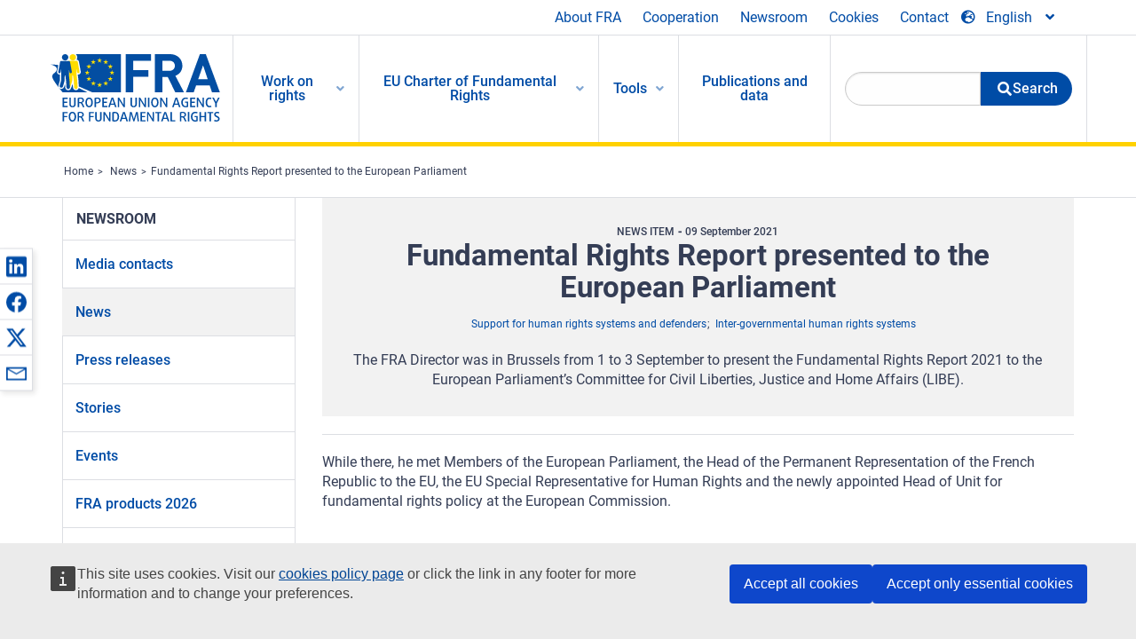

--- FILE ---
content_type: text/html; charset=UTF-8
request_url: https://fra.europa.eu/en/news/2021/fundamental-rights-report-presented-european-parliament
body_size: 19405
content:
<!DOCTYPE html>
<html lang="en" dir="ltr" prefix="og: https://ogp.me/ns#" class="no-js">
  <head>
    <meta charset="utf-8" />
<noscript><style>form.antibot * :not(.antibot-message) { display: none !important; }</style>
</noscript><script>var _paq = _paq || [];(function(){var u=(("https:" == document.location.protocol) ? "https://fra.europa.eu/analytics/" : "http://fra.europa.eu/analytics/");_paq.push(["setSiteId", "1"]);_paq.push(["setTrackerUrl", u+"matomo.php"]);_paq.push(["setDoNotTrack", 1]);_paq.push(["disableCookies"]);if (!window.matomo_search_results_active) {_paq.push(["trackPageView"]);}_paq.push(["setIgnoreClasses", ["no-tracking","colorbox"]]);_paq.push(["enableLinkTracking"]);var d=document,g=d.createElement("script"),s=d.getElementsByTagName("script")[0];g.type="text/javascript";g.defer=true;g.async=true;g.src=u+"matomo.js";s.parentNode.insertBefore(g,s);})();</script>
<link rel="shortlink" href="https://fra.europa.eu/en/node/42456" />
<link rel="canonical" href="https://fra.europa.eu/en/news/2021/fundamental-rights-report-presented-european-parliament" />
<meta property="og:site_name" content="European Union Agency for Fundamental Rights" />
<meta property="og:url" content="https://fra.europa.eu/en/news/2021/fundamental-rights-report-presented-european-parliament" />
<meta property="og:title" content="Fundamental Rights Report presented to the European Parliament" />
<meta property="og:updated_time" content="2021-09-09T10:06:55+02:00" />
<meta property="article:published_time" content="2021-09-09T10:06:55+02:00" />
<meta property="article:modified_time" content="2021-09-09T10:06:55+02:00" />
<meta name="twitter:card" content="summary_large_image" />
<meta name="twitter:title" content="Fundamental Rights Report presented to the European Parliament" />
<meta name="Generator" content="Drupal 10 (https://www.drupal.org)" />
<meta name="MobileOptimized" content="width" />
<meta name="HandheldFriendly" content="true" />
<meta name="viewport" content="width=device-width, initial-scale=1.0" />
<meta http-equiv="ImageToolbar" content="false" />
<meta name="google-site-verification" content="s11PSZeL5c0yZxr5nTUaJ9gZ6dxMB0hGH1l_KZOFc40" />
<link rel="icon" href="/themes/custom/fra_foundation/favicon.ico" type="image/vnd.microsoft.icon" />
<link rel="alternate" hreflang="en" href="https://fra.europa.eu/en/news/2021/fundamental-rights-report-presented-european-parliament" />

    <title>Fundamental Rights Report presented to the European Parliament | European Union Agency for Fundamental Rights</title>
    <link rel="stylesheet" media="all" href="/sites/default/files/css/css_p4811OCQfSmIDFIvdV87aaK60xMZaXRV7IOtFraE_4o.css?delta=0&amp;language=en&amp;theme=fra_foundation&amp;include=[base64]" />
<link rel="stylesheet" media="all" href="/sites/default/files/css/css_NNk2j1KUr4nHl_x1usMsJMGSRAArkDYiGb5G7MLH9mY.css?delta=1&amp;language=en&amp;theme=fra_foundation&amp;include=[base64]" />
<link rel="stylesheet" media="all" href="/themes/custom/fra_foundation/css/fra_foundation.css?t99467" />
<link rel="stylesheet" media="all" href="/sites/default/files/css/css_l4x_7z78SLR3e5Kw6fC_VKSVpYBc670kdf5kCLYESyc.css?delta=3&amp;language=en&amp;theme=fra_foundation&amp;include=[base64]" />
<link rel="stylesheet" media="all" href="/sites/default/files/css/css_z3UOksH4yqdiEUcdv5k5FlG3O5JIZQorSmOJ2DdEygI.css?delta=4&amp;language=en&amp;theme=fra_foundation&amp;include=[base64]" />

    
<script type="application/ld+json">
	{
	  "@context": "https://schema.org",
	  "@type": "WebSite",
	  "name": "European Union Agency for Fundamental Rights",
	  "alternateName": "FRA",
	  "url": "https://fra.europa.eu/"
	}
</script>
<script type="application/ld+json">
	{
	  "@context": "https://schema.org",
	  "@type": "Organization",
	  "name": "European Union Agency for Fundamental Rights",
	  "url": "https://fra.europa.eu/",
	  "logo": "https://fra.europa.eu/themes/custom/fra_foundation/logo.svg"
	}
</script>


  </head>
  <body class="lang-en section-en path-node node--type-fra-news-item page-node-type-fra-news-item">
  <a href="#main-content" class="show-on-focus skip-link">
    Skip to main content
  </a>
  
    <div class="dialog-off-canvas-main-canvas" data-off-canvas-main-canvas>
    	<script type="application/json">{"utility":"cck","url":"https:\/\/fra.europa.eu\/{lang}\/cookies","target":true}</script>

<div class="off-canvas-wrapper">
	<div class="inner-wrap off-canvas-wrapper-inner" id="inner-wrap" data-off-canvas-wrapper>
		<aside id="left-off-canvas-menu" class="off-canvas left-off-canvas-menu position-left" role="complementary" data-off-canvas>
			
		</aside>

		<aside id="right-off-canvas-menu" class="off-canvas right-off-canvas-menu position-right" role="complementary" data-off-canvas>
			
		</aside>

		<div class="off-canvas-content" data-off-canvas-content>
							<header class="row" role="banner" aria-label="Site header">
									<div class="large-12 columns">
						<div class='top-main-wrapper'>
							<div class="top-wrapper">
								<div class="header-menu-wrapper">
									<nav role="navigation" aria-labelledby="block-topmenu-menu" id="block-topmenu" class="hide-for-small block-topmenu">
            
  <h2 class="block-title visually-hidden" id="block-topmenu-menu">Top Menu</h2>
  

        
              <ul class="menu">
              <li>
        <a href="/en/about-fra" class="Fra_top" target="_self" data-drupal-link-system-path="node/24">About FRA</a>
              </li>
          <li>
        <a href="/en/cooperation" data-drupal-link-system-path="node/18">Cooperation</a>
              </li>
          <li>
        <a href="/en/news-and-events" data-drupal-link-system-path="news-and-events">Newsroom</a>
              </li>
          <li>
        <a href="/en/cookies" class="Fra_top" target="_self" data-drupal-link-system-path="node/36978">Cookies</a>
              </li>
          <li>
        <a href="/en/contact?page_manager_page_variant_weight=0&amp;page_manager_page=contact&amp;page_manager_page_variant=contact-block_display-0&amp;overridden_route_name=contact.site_page&amp;base_route_name=contact.site_page" data-drupal-link-system-path="contact">Contact</a>
              </li>
        </ul>
  


  </nav>

								</div>
								<div class="top-group-wrapper">
									<div class="language-switcher-language-url block-languageswitcher block block-language block-language-blocklanguage-interface" id="block-languageswitcher" role="navigation">
  
    

  
          
<button class="button" data-toggle="LangModal"  aria-label="Change Language" aria-haspopup="dialog">
<div class="custom-lang-switcher">
      <h2 id="LangModalLabel" class="visually-hidden">Select Language</h2>
              <i  class="fas fa-globe-europe"></i>English<i class="fas fa-angle-down"></i>
    </div></button>
  <div class="full reveal" id="LangModal" data-reveal>
    <div class="modal-wrapper">
     <button id="closeLangModal" class="close-button" data-close aria-label="Close reveal" type="button">
        <span aria-hidden="true">&times;</span>
     </button>
    <h2> Select site language </h2>
     <ul>       <div class="lang-group-a">              <li hreflang="bg" data-drupal-link-system-path="node/42456" class="bg"><a href="/bg/news/2021/fundamental-rights-report-presented-european-parliament" class="language-link" hreflang="bg" data-drupal-link-system-path="node/42456">Български</a>
                    </li>
                        <li hreflang="cs" data-drupal-link-system-path="node/42456" class="cs"><a href="/cs/news/2021/fundamental-rights-report-presented-european-parliament" class="language-link" hreflang="cs" data-drupal-link-system-path="node/42456">Čeština</a>
                    </li>
                        <li hreflang="da" data-drupal-link-system-path="node/42456" class="da"><a href="/da/news/2021/fundamental-rights-report-presented-european-parliament" class="language-link" hreflang="da" data-drupal-link-system-path="node/42456">Dansk</a>
                    </li>
                        <li hreflang="de" data-drupal-link-system-path="node/42456" class="de"><a href="/de/news/2021/fundamental-rights-report-presented-european-parliament" class="language-link" hreflang="de" data-drupal-link-system-path="node/42456">Deutsch</a>
                    </li>
                        <li hreflang="el" data-drupal-link-system-path="node/42456" class="el"><a href="/el/news/2021/fundamental-rights-report-presented-european-parliament" class="language-link" hreflang="el" data-drupal-link-system-path="node/42456">Ελληνικά</a>
                    </li>
                        <li hreflang="en" data-drupal-link-system-path="node/42456" class="en is-active-lang is-active" aria-current="page"><a href="/en/news/2021/fundamental-rights-report-presented-european-parliament" class="language-link is-active" hreflang="en" data-drupal-link-system-path="node/42456" aria-current="page">English</a>
          <i class="fas fa-check"></i>          </li>
                        <li hreflang="es" data-drupal-link-system-path="node/42456" class="es"><a href="/es/news/2021/fundamental-rights-report-presented-european-parliament" class="language-link" hreflang="es" data-drupal-link-system-path="node/42456">Español</a>
                    </li>
                        <li hreflang="et" data-drupal-link-system-path="node/42456" class="et"><a href="/et/news/2021/fundamental-rights-report-presented-european-parliament" class="language-link" hreflang="et" data-drupal-link-system-path="node/42456">Eesti</a>
                    </li>
                        <li hreflang="fi" data-drupal-link-system-path="node/42456" class="fi"><a href="/fi/news/2021/fundamental-rights-report-presented-european-parliament" class="language-link" hreflang="fi" data-drupal-link-system-path="node/42456">Suomi</a>
                    </li>
                        <li hreflang="fr" data-drupal-link-system-path="node/42456" class="fr"><a href="/fr/news/2021/fundamental-rights-report-presented-european-parliament" class="language-link" hreflang="fr" data-drupal-link-system-path="node/42456">Français</a>
                    </li>
                        <li hreflang="ga" data-drupal-link-system-path="node/42456" class="ga"><a href="/ga/news/2021/fundamental-rights-report-presented-european-parliament" class="language-link" hreflang="ga" data-drupal-link-system-path="node/42456">Gaeilge</a>
                    </li>
                        <li hreflang="hr" data-drupal-link-system-path="node/42456" class="hr"><a href="/hr/news/2021/fundamental-rights-report-presented-european-parliament" class="language-link" hreflang="hr" data-drupal-link-system-path="node/42456">Hrvatski</a>
                    </li>
           </div>                   <div class="lang-group-b">        <li hreflang="hu" data-drupal-link-system-path="node/42456" class="hu"><a href="/hu/news/2021/fundamental-rights-report-presented-european-parliament" class="language-link" hreflang="hu" data-drupal-link-system-path="node/42456">Magyar</a>
                    </li>
                        <li hreflang="it" data-drupal-link-system-path="node/42456" class="it"><a href="/it/news/2021/fundamental-rights-report-presented-european-parliament" class="language-link" hreflang="it" data-drupal-link-system-path="node/42456">Italiano</a>
                    </li>
                        <li hreflang="lt" data-drupal-link-system-path="node/42456" class="lt"><a href="/lt/news/2021/fundamental-rights-report-presented-european-parliament" class="language-link" hreflang="lt" data-drupal-link-system-path="node/42456">Lietuvių</a>
                    </li>
                        <li hreflang="lv" data-drupal-link-system-path="node/42456" class="lv"><a href="/lv/news/2021/fundamental-rights-report-presented-european-parliament" class="language-link" hreflang="lv" data-drupal-link-system-path="node/42456">Latviešu</a>
                    </li>
                        <li hreflang="mt" data-drupal-link-system-path="node/42456" class="mt"><a href="/mt/news/2021/fundamental-rights-report-presented-european-parliament" class="language-link" hreflang="mt" data-drupal-link-system-path="node/42456">Malti</a>
                    </li>
                        <li hreflang="nl" data-drupal-link-system-path="node/42456" class="nl"><a href="/nl/news/2021/fundamental-rights-report-presented-european-parliament" class="language-link" hreflang="nl" data-drupal-link-system-path="node/42456">Nederlands</a>
                    </li>
                        <li hreflang="pl" data-drupal-link-system-path="node/42456" class="pl"><a href="/pl/news/2021/fundamental-rights-report-presented-european-parliament" class="language-link" hreflang="pl" data-drupal-link-system-path="node/42456">Polski</a>
                    </li>
                        <li hreflang="pt" data-drupal-link-system-path="node/42456" class="pt"><a href="/pt/news/2021/fundamental-rights-report-presented-european-parliament" class="language-link" hreflang="pt" data-drupal-link-system-path="node/42456">Português</a>
                    </li>
                        <li hreflang="ro" data-drupal-link-system-path="node/42456" class="ro"><a href="/ro/news/2021/fundamental-rights-report-presented-european-parliament" class="language-link" hreflang="ro" data-drupal-link-system-path="node/42456">Română</a>
                    </li>
                        <li hreflang="sk" data-drupal-link-system-path="node/42456" class="sk"><a href="/sk/news/2021/fundamental-rights-report-presented-european-parliament" class="language-link" hreflang="sk" data-drupal-link-system-path="node/42456">Slovenčina</a>
                    </li>
                        <li hreflang="sl" data-drupal-link-system-path="node/42456" class="sl"><a href="/sl/news/2021/fundamental-rights-report-presented-european-parliament" class="language-link" hreflang="sl" data-drupal-link-system-path="node/42456">Slovenščina</a>
                    </li>
                        <li hreflang="sv" data-drupal-link-system-path="node/42456" class="sv"><a href="/sv/news/2021/fundamental-rights-report-presented-european-parliament" class="language-link" hreflang="sv" data-drupal-link-system-path="node/42456">Svenska</a>
                    </li>
          </ul>  </div>
</div> <!-- modal-wrapper -->

    
    
</div>

								</div>
							</div>
						</div>
													<script type="application/json">
								{
								                "service": "share",
								                "version" : "2.0",
								                "popup": false,
								                "icon": true,
								                "display": "icons",
								                 "networks": [
													"linkedin",
								                    "facebook",
								                    "x",
								                    "email"
								                    ],
								                  "selection": false,
								                  "css": {
								                  "list": "PubShare"
								                  },
								                  "shortenurl": true
								                }
							</script>
												  <div>
    <nav role="navigation" aria-labelledby="block-topbar-menu-menu" id="block-topbar-menu" class="hide-for-xlarge block-cedefop-block-topbar-menu block-topbar-menu">
            
  <h2 class="block-title visually-hidden" id="block-topbar-menu-menu">Custom Topbar</h2>
  

  <div class="title-bar" data-responsive-toggle="menu" data-hide-for="hide-for-medium">
          <a href="/en" rel="home" class="site-logo">
       <img id="top-bar-logo" src="/themes/custom/fra_foundation/logo.svg" alt="Home" />
      </a>
               <div class="top-bar-wrapper">
      <h2 class="AdvancedSearch advancedSearchTitle">Search the FRA website</h2>
          <ul class="right"><li class="has-form"><form class="views-exposed-form" data-drupal-selector="views-exposed-form-new-search-page-1" action="/en/search" method="get" id="views-exposed-form-new-search-page-1" accept-charset="UTF-8">
  <div class="js-form-item form-item js-form-type-search-api-autocomplete form-item-search js-form-item-search">
      <label for="edit-search">Search</label>
        <input data-drupal-selector="edit-search" data-search-api-autocomplete-search="new_search" class="form-autocomplete form-text" data-autocomplete-path="/en/search_api_autocomplete/new_search?display=page_1&amp;&amp;filter=search" type="text" id="edit-search" name="search" value="" size="30" maxlength="128" />

        </div>
<div data-drupal-selector="edit-actions" class="form-actions js-form-wrapper form-wrapper" id="edit-actions"><div class="search-wrapper">
    <i class="fas fa-search"></i>
    <input class="success button radius js-form-submit form-submit" data-drupal-selector="edit-submit-new-search" type="submit" id="edit-submit-new-search" value="Search" />
</div>


</div>


</form>
</ul></li>
    </div>
          <button class="menu-icon" type="button" data-toggle value="menu-icon">menu-icon</button>
  </div>

  <div class="top-bar" id="menu">
    <ul class="vertical menu" data-auto-height='true' >
                   <ul class="menu vertical" data-responsive-menu="drilldown" data-parent-link="true">
                                       
  <ul  class= "vertical submenu  menu drilldown  menu-level--0"  data-submenu>
                
                          <li class= "submenu__item">
              <a href="/en/work-on-rights"  class="menu__link">Work on rights</a>
                                
  <ul  class= "vertical submenu  menu drilldown  menu-level--1"  data-submenu>
                
                          <li class= "submenu__item">
              <a href="/en/themes/justice-victims-rights-and-judicial-cooperation"  class="menu__link">Justice, victims’ rights and judicial cooperation</a>
                                
  <ul  class= "vertical submenu  menu drilldown  menu-level--2"  data-submenu>
                
                          <li class= "menu__item ">
              <a href="/en/themes/victims-rights"  class="menu__link">Victims’ rights</a>
              </li>
                
                          <li class= "menu__item ">
              <a href="/en/themes/defendants-rights"  class="menu__link">Defendants’ rights</a>
              </li>
                
                          <li class= "menu__item ">
              <a href="/en/themes/civil-justice"  class="menu__link">Civil justice</a>
              </li>
                
                          <li class= "menu__item ">
              <a href="/en/themes/judicial-cooperation-and-rule-law"  class="menu__link">Judicial cooperation and rule of law</a>
              </li>
                
                          <li class= "menu__item ">
              <a href="/en/themes/security"  class="menu__link">Security</a>
              </li>
                
                          <li class= "menu__item ">
              <a href="/en/themes/business-and-human-rights"  class="menu__link">Business and human rights</a>
              </li>
      </ul>
              </li>
                
                          <li class= "submenu__item">
              <a href="/en/themes/equality-non-discrimination-and-racism"  class="menu__link">Equality, non-discrimination and racism</a>
                                
  <ul  class= "vertical submenu  menu drilldown  menu-level--2"  data-submenu>
                
                          <li class= "menu__item ">
              <a href="/en/themes/children-youth-and-older-people"  class="menu__link">Children, youth and older people</a>
              </li>
                
                          <li class= "menu__item ">
              <a href="/en/themes/people-disabilities"  class="menu__link">People with disabilities</a>
              </li>
                
                          <li class= "menu__item ">
              <a href="/en/themes/hate-crime"  class="menu__link">Hate crime</a>
              </li>
                
                          <li class= "menu__item ">
              <a href="/en/themes/racial-and-ethnic-origin"  class="menu__link">Racial and ethnic origin</a>
              </li>
                
                          <li class= "menu__item ">
              <a href="/en/themes/religion-and-belief"  class="menu__link">Religion and belief</a>
              </li>
                
                          <li class= "menu__item ">
              <a href="/en/themes/roma"  class="menu__link">Roma</a>
              </li>
                
                          <li class= "menu__item ">
              <a href="/en/themes/sex-sexual-orientation-and-gender"  class="menu__link">Sex, sexual orientation and gender</a>
              </li>
      </ul>
              </li>
                
                          <li class= "submenu__item">
              <a href="/en/themes/asylum-migration-and-borders"  class="menu__link">Asylum, migration and borders</a>
                                
  <ul  class= "vertical submenu  menu drilldown  menu-level--2"  data-submenu>
                
                          <li class= "menu__item ">
              <a href="/en/themes/access-asylum"  class="menu__link">Access to asylum</a>
              </li>
                
                          <li class= "menu__item ">
              <a href="/en/themes/borders-and-information-systems-0"  class="menu__link">Borders and information systems</a>
              </li>
                
                          <li class= "menu__item ">
              <a href="/en/themes/child-protection"  class="menu__link">Child protection</a>
              </li>
                
                          <li class= "menu__item ">
              <a href="/en/themes/irregular-migration-return-and-immigration-detention"  class="menu__link">Irregular migration, return and immigration detention</a>
              </li>
                
                          <li class= "menu__item ">
              <a href="/en/themes/legal-migration-and-integration"  class="menu__link">Legal migration and integration</a>
              </li>
                
                          <li class= "menu__item ">
              <a href="/en/themes/trafficking-and-labour-exploitation"  class="menu__link">Trafficking and labour exploitation</a>
              </li>
      </ul>
              </li>
                
                          <li class= "submenu__item">
              <a href="/en/themes/data-protection-privacy-and-new-technologies"  class="menu__link">Data protection, privacy and new technologies</a>
                                
  <ul  class= "vertical submenu  menu drilldown  menu-level--2"  data-submenu>
                
                          <li class= "menu__item ">
              <a href="/en/themes/artificial-intelligence-and-big-data"  class="menu__link">Artificial intelligence and big data</a>
              </li>
                
                          <li class= "menu__item ">
              <a href="/en/themes/borders-and-information-systems"  class="menu__link">Borders and information systems</a>
              </li>
                
                          <li class= "menu__item ">
              <a href="/en/themes/data-protection"  class="menu__link">Data protection</a>
              </li>
                
                          <li class= "menu__item ">
              <a href="/en/themes/unlawful-profiling"  class="menu__link">Unlawful profiling</a>
              </li>
      </ul>
              </li>
                
                          <li class= "submenu__item">
              <a href="/en/themes/support-human-rights-systems-and-defenders"  class="menu__link">Support for human rights systems and defenders</a>
                                
  <ul  class= "vertical submenu  menu drilldown  menu-level--2"  data-submenu>
                
                          <li class= "menu__item ">
              <a href="/en/themes/eu-charter-fundamental-rights"  class="menu__link">EU Charter of Fundamental Rights</a>
              </li>
                
                          <li class= "menu__item ">
              <a href="/en/themes/inter-governmental-human-rights-systems"  class="menu__link">Inter-governmental human rights systems</a>
              </li>
                
                          <li class= "menu__item ">
              <a href="/en/themes/national-human-rights-systems-and-bodies"  class="menu__link">National human rights systems and bodies</a>
              </li>
                
                          <li class= "menu__item ">
              <a href="/en/themes/civil-society"  class="menu__link">Civil society</a>
              </li>
      </ul>
              </li>
                
                          <li class= "submenu__item">
              <a href="/en/themes/environmental-and-social-sustainability"  class="menu__link">Environmental and social sustainability</a>
                                
  <ul  class= "vertical submenu  menu drilldown  menu-level--2"  data-submenu>
                
                          <li class= "menu__item ">
              <a href="/en/themes/climate-change-and-environmental-protection"  class="menu__link">Climate change and environmental protection</a>
              </li>
                
                          <li class= "menu__item ">
              <a href="/en/themes/just-and-green-transition"  class="menu__link">Just and green transition</a>
              </li>
                
                          <li class= "menu__item ">
              <a href="/en/themes/business-and-human-rights-0"  class="menu__link">Business and human rights</a>
              </li>
                
                          <li class= "menu__item ">
              <a href="/en/themes/human-rights-due-diligence"  class="menu__link">Human rights due diligence</a>
              </li>
                
                          <li class= "menu__item ">
              <a href="/en/themes/consumer-protection"  class="menu__link">Consumer protection</a>
              </li>
      </ul>
              </li>
      </ul>
              </li>
                
                          <li class= "submenu__item">
              <a href="/en/eu-charter"  class="menu__link">EU Charter of Fundamental Rights</a>
                                
  <ul  class= "vertical submenu  menu drilldown  menu-level--1"  data-submenu>
                
                          <li class= "menu__item ">
              <a href="/en/about-fundamental-rights"  class="menu__link">What are fundamental rights ?</a>
              </li>
                
                          <li class= "menu__item ">
              <a href="/en/about-fundamental-rights"  class="menu__link">What is the EU Charter of Fundamental Rights?</a>
              </li>
                
                          <li class= "menu__item ">
              <a href="/en/eu-charter/article/0-preamble"  class="menu__link">Preamble</a>
              </li>
                
                          <li class= "submenu__item">
              <a href="/en/eu-charter/title/title-i-dignity"  class="menu__link">Title I: Dignity</a>
                                
  <ul  class= "vertical submenu  menu drilldown  menu-level--2"  data-submenu>
                
                          <li class= "menu__item ">
              <a href="/en/eu-charter/article/1-human-dignity"  class="menu__link">1 - Human dignity</a>
              </li>
                
                          <li class= "menu__item ">
              <a href="/en/eu-charter/article/2-right-life"  class="menu__link">2 - Right to life</a>
              </li>
                
                          <li class= "menu__item ">
              <a href="/en/eu-charter/article/3-right-integrity-person"  class="menu__link">3 - Right to integrity of the person</a>
              </li>
                
                          <li class= "menu__item ">
              <a href="/en/eu-charter/article/4-prohibition-torture-and-inhuman-or-degrading-treatment-or-punishment"  class="menu__link">4 - Prohibition of torture and inhuman or degrading treatment or punishment</a>
              </li>
                
                          <li class= "menu__item ">
              <a href="/en/eu-charter/article/5-prohibition-slavery-and-forced-labour"  class="menu__link">5 - Slavery / Forced Labour</a>
              </li>
      </ul>
              </li>
                
                          <li class= "submenu__item">
              <a href="/en/eu-charter/title/title-ii-freedoms"  class="menu__link">Title II: Freedoms</a>
                                
  <ul  class= "vertical submenu  menu drilldown  menu-level--2"  data-submenu>
                
                          <li class= "menu__item ">
              <a href="/en/eu-charter/article/6-right-liberty-and-security"  class="menu__link">6 - Right to liberty and security</a>
              </li>
                
                          <li class= "menu__item ">
              <a href="/en/eu-charter/article/7-respect-private-and-family-life"  class="menu__link">7 - Respect for private and family life</a>
              </li>
                
                          <li class= "menu__item ">
              <a href="/en/eu-charter/article/8-protection-personal-data"  class="menu__link">8 - Protection of personal data</a>
              </li>
                
                          <li class= "menu__item ">
              <a href="/en/eu-charter/article/9-right-marry-and-right-found-family"  class="menu__link">9 - Right to marry and right to found a family</a>
              </li>
                
                          <li class= "menu__item ">
              <a href="/en/eu-charter/article/10-freedom-thought-conscience-and-religion"  class="menu__link">10 - Freedom of thought, conscience and religion</a>
              </li>
                
                          <li class= "menu__item ">
              <a href="/en/eu-charter/article/11-freedom-expression-and-information"  class="menu__link">11 - Freedom of expression and information</a>
              </li>
                
                          <li class= "menu__item ">
              <a href="/en/eu-charter/article/12-freedom-assembly-and-association"  class="menu__link">12 - Freedom of assembly and of association</a>
              </li>
                
                          <li class= "menu__item ">
              <a href="/en/eu-charter/article/13-freedom-arts-and-sciences"  class="menu__link">13 - Freedom of the arts and sciences</a>
              </li>
                
                          <li class= "menu__item ">
              <a href="/en/eu-charter/article/14-right-education"  class="menu__link">14 - Right to education</a>
              </li>
                
                          <li class= "menu__item ">
              <a href="/en/eu-charter/article/15-freedom-choose-occupation-and-right-engage-work"  class="menu__link">15 - Freedom to choose an occupation and right to engage in work</a>
              </li>
                
                          <li class= "menu__item ">
              <a href="/en/eu-charter/article/16-freedom-conduct-business"  class="menu__link">16 - Freedom to conduct a business</a>
              </li>
                
                          <li class= "menu__item ">
              <a href="/en/eu-charter/article/17-right-property"  class="menu__link">17 - Right to property</a>
              </li>
                
                          <li class= "menu__item ">
              <a href="/en/eu-charter/article/18-right-asylum"  class="menu__link">18 - Right to asylum</a>
              </li>
                
                          <li class= "menu__item ">
              <a href="/en/eu-charter/article/19-protection-event-removal-expulsion-or-extradition"  class="menu__link">19 - Protection in the event of removal, expulsion or extradition</a>
              </li>
      </ul>
              </li>
                
                          <li class= "submenu__item">
              <a href="/en/eu-charter/title/title-iii-equality"  class="menu__link">Title III: Equality</a>
                                
  <ul  class= "vertical submenu  menu drilldown  menu-level--2"  data-submenu>
                
                          <li class= "menu__item ">
              <a href="/en/eu-charter/article/20-equality-law"  class="menu__link">20 - Equality before the law</a>
              </li>
                
                          <li class= "menu__item ">
              <a href="/en/eu-charter/article/21-non-discrimination"  class="menu__link">21 - Non-discrimination</a>
              </li>
                
                          <li class= "menu__item ">
              <a href="/en/eu-charter/article/22-cultural-religious-and-linguistic-diversity"  class="menu__link">22 - Cultural, religious and linguistic diversity</a>
              </li>
                
                          <li class= "menu__item ">
              <a href="/en/eu-charter/article/23-equality-between-women-and-men"  class="menu__link">23 - Equality between women and men</a>
              </li>
                
                          <li class= "menu__item ">
              <a href="/en/eu-charter/article/24-rights-child"  class="menu__link">24 - The rights of the child</a>
              </li>
                
                          <li class= "menu__item ">
              <a href="/en/eu-charter/article/25-rights-elderly"  class="menu__link">25 - The rights of the elderly</a>
              </li>
                
                          <li class= "menu__item ">
              <a href="/en/eu-charter/article/26-integration-persons-disabilities"  class="menu__link">26 - Integration of persons with disabilities</a>
              </li>
      </ul>
              </li>
                
                          <li class= "submenu__item">
              <a href="/en/eu-charter/title/title-iv-solidarity"  class="menu__link">Title IV: Solidarity</a>
                                
  <ul  class= "vertical submenu  menu drilldown  menu-level--2"  data-submenu>
                
                          <li class= "menu__item ">
              <a href="/en/eu-charter/article/27-workers-right-information-and-consultation-within-undertaking"  class="menu__link">27 - Workers&#039; right to information and consultation within the undertaking</a>
              </li>
                
                          <li class= "menu__item ">
              <a href="/en/eu-charter/article/28-right-collective-bargaining-and-action"  class="menu__link">28 - Right of collective bargaining and action</a>
              </li>
                
                          <li class= "menu__item ">
              <a href="/en/eu-charter/article/29-right-access-placement-services"  class="menu__link">29 - Right of access to placement services</a>
              </li>
                
                          <li class= "menu__item ">
              <a href="/en/eu-charter/article/30-protection-event-unjustified-dismissal"  class="menu__link">30 - Protection in the event of unjustified dismissal</a>
              </li>
                
                          <li class= "menu__item ">
              <a href="/en/eu-charter/article/31-fair-and-just-working-conditions"  class="menu__link">31 - Fair and just working conditions</a>
              </li>
                
                          <li class= "menu__item ">
              <a href="/en/eu-charter/article/32-prohibition-child-labour-and-protection-young-people-work"  class="menu__link">32 - Prohibition of child labour and protection of young people at work</a>
              </li>
                
                          <li class= "menu__item ">
              <a href="/en/eu-charter/article/33-family-and-professional-life"  class="menu__link">33 - Family and professional life</a>
              </li>
                
                          <li class= "menu__item ">
              <a href="/en/eu-charter/article/34-social-security-and-social-assistance"  class="menu__link">34 - Social security and social assistance</a>
              </li>
                
                          <li class= "menu__item ">
              <a href="/en/eu-charter/article/35-health-care"  class="menu__link">35 - Health care</a>
              </li>
                
                          <li class= "menu__item ">
              <a href="/en/eu-charter/article/36-access-services-general-economic-interest"  class="menu__link">36 - Access to services of general economic interest</a>
              </li>
                
                          <li class= "menu__item ">
              <a href="/en/eu-charter/article/37-environmental-protection"  class="menu__link">37 - Environmental protection</a>
              </li>
                
                          <li class= "menu__item ">
              <a href="/en/eu-charter/article/38-consumer-protection"  class="menu__link">38 - Consumer protection</a>
              </li>
      </ul>
              </li>
                
                          <li class= "submenu__item">
              <a href="/en/eu-charter/title/title-v-citizens-rights"  class="menu__link">Title V: Citizens&#039; rights</a>
                                
  <ul  class= "vertical submenu  menu drilldown  menu-level--2"  data-submenu>
                
                          <li class= "menu__item ">
              <a href="/en/eu-charter/article/39-right-vote-and-stand-candidate-elections-european-parliament"  class="menu__link">39 - Right to vote and to stand as a candidate at elections to the European Parliament</a>
              </li>
                
                          <li class= "menu__item ">
              <a href="/en/eu-charter/article/40-right-vote-and-stand-candidate-municipal-elections"  class="menu__link">40 - Right to vote and to stand as a candidate at municipal elections</a>
              </li>
                
                          <li class= "menu__item ">
              <a href="/en/eu-charter/article/41-right-good-administration"  class="menu__link">41 - Right to good administration</a>
              </li>
                
                          <li class= "menu__item ">
              <a href="/en/eu-charter/article/42-right-access-documents"  class="menu__link">42 - Right of access to documents</a>
              </li>
                
                          <li class= "menu__item ">
              <a href="/en/eu-charter/article/43-european-ombudsman"  class="menu__link">43 - European Ombudsman</a>
              </li>
                
                          <li class= "menu__item ">
              <a href="/en/eu-charter/article/44-right-petition"  class="menu__link">44 - Right to petition</a>
              </li>
                
                          <li class= "menu__item ">
              <a href="/en/eu-charter/article/45-freedom-movement-and-residence"  class="menu__link">45 - Freedom of movement and of residence</a>
              </li>
                
                          <li class= "menu__item ">
              <a href="/en/eu-charter/article/46-diplomatic-and-consular-protection"  class="menu__link">46 - Diplomatic and consular protection</a>
              </li>
      </ul>
              </li>
                
                          <li class= "submenu__item">
              <a href="/en/eu-charter/title/title-vi-justice"  class="menu__link">Title VI: Justice</a>
                                
  <ul  class= "vertical submenu  menu drilldown  menu-level--2"  data-submenu>
                
                          <li class= "menu__item ">
              <a href="/en/eu-charter/article/47-right-effective-remedy-and-fair-trial"  class="menu__link">47 - Right to an effective remedy and to a fair trial</a>
              </li>
                
                          <li class= "menu__item ">
              <a href="/en/eu-charter/article/48-presumption-innocence-and-right-defence"  class="menu__link">48 - Presumption of innocence and right of defence</a>
              </li>
                
                          <li class= "menu__item ">
              <a href="/en/eu-charter/article/49-principles-legality-and-proportionality-criminal-offences-and-penalties"  class="menu__link">49 - Principles of legality and proportionality of criminal offences and penalties</a>
              </li>
                
                          <li class= "menu__item ">
              <a href="/en/eu-charter/article/50-right-not-be-tried-or-punished-twice-criminal-proceedings-same-criminal"  class="menu__link">50 - Right not to be tried or punished twice in criminal proceedings for the same criminal offence</a>
              </li>
      </ul>
              </li>
                
                          <li class= "submenu__item">
              <a href="/en/eu-charter/title/title-vii-general-provisions"  class="menu__link">Title VII: General provisions</a>
                                
  <ul  class= "vertical submenu  menu drilldown  menu-level--2"  data-submenu>
                
                          <li class= "menu__item ">
              <a href="/en/eu-charter/article/51-field-application"  class="menu__link">51 - Field of application</a>
              </li>
                
                          <li class= "menu__item ">
              <a href="/en/eu-charter/article/52-scope-and-interpretation-rights-and-principles"  class="menu__link">52 - Scope and interpretation</a>
              </li>
                
                          <li class= "menu__item ">
              <a href="/en/eu-charter/article/53-level-protection"  class="menu__link">53 - Level of protection</a>
              </li>
                
                          <li class= "menu__item ">
              <a href="/en/eu-charter/article/54-prohibition-abuse-rights"  class="menu__link">54 - Abuse of rights</a>
              </li>
      </ul>
              </li>
      </ul>
              </li>
                
                          <li class= "submenu__item">
              <a href="/en/tools"  class="menu__link">Tools</a>
                                
  <ul  class= "vertical submenu  menu drilldown  menu-level--1"  data-submenu>
                
                          <li class= "menu__item ">
              <a href="https://fra.europa.eu/en/databases/efris/"  class="menu__link">EU Fundamental Rights Information System - EFRIS</a>
              </li>
                
                          <li class= "menu__item ">
              <a href="https://fra.europa.eu/en/databases/criminal-detention"  class="menu__link">Criminal detention database</a>
              </li>
                
                          <li class= "menu__item ">
              <a href="https://fra.europa.eu/en/databases/anti-muslim-hatred/"  class="menu__link">Anti-Muslim hatred database</a>
              </li>
                
                          <li class= "menu__item ">
              <a href="https://fra.europa.eu/en/databases/human-rights-structures/home"  class="menu__link">National human rights structures navigator</a>
              </li>
                
                          <li class= "menu__item ">
              <a href="/en/case-law-database"  class="menu__link">Case-law database</a>
              </li>
                
                          <li class= "menu__item ">
              <a href="/en/charterpedia"  class="menu__link">Charterpedia</a>
              </li>
                
                          <li class= "menu__item ">
              <a href="https://e-learning.fra.europa.eu/"  class="menu__link">FRA e-learning platform</a>
              </li>
                
                          <li class= "menu__item ">
              <a href="/en/publications-and-resources/data-and-maps"  class="menu__link">Data visualisation</a>
              </li>
                
                          <li class= "menu__item ">
              <a href="/en/promising-practices-list"  class="menu__link">Equality data collection: promising practices</a>
              </li>
                
                          <li class= "menu__item ">
              <a href="/en/theme/hate-crime/compendium-practices"  class="menu__link">Fighting hate crime: promising practices</a>
              </li>
      </ul>
              </li>
                
                          <li class= "menu__item ">
              <a href="/en/products/search?sort_by=published_at"  class="menu__link">Publications and data</a>
              </li>
      </ul>
                                <li class="menu__item" role="treeitem">
       <a href="/about-fra" class="menu__link">About FRA</a>
                              
  <ul  class= "vertical submenu  menu drilldown  menu-level--0"  data-submenu>
                
                          <li class= "submenu__item">
              <a href="/en/about-fra/who-we-are"  class="menu__link">Who we are</a>
                                
  <ul  class= "vertical submenu  menu drilldown  menu-level--1"  data-submenu>
                
                          <li class= "menu__item ">
              <a href="/en/about-fra/structure"  class="menu__link">Structure of FRA</a>
              </li>
                
                          <li class= "submenu__item">
              <a href="/en/about-fra/structure/management-board"  class="menu__link">Management Board</a>
                                
  <ul  class= "vertical submenu  menu drilldown  menu-level--2"  data-submenu>
                
                          <li class= "menu__item ">
              <a href="/en/about-fra/structure/management-board/members"  class="menu__link">Management Board members</a>
              </li>
                
                          <li class= "menu__item ">
              <a href="/en/management-board-meeting-documents"  class="menu__link"> Management Board meeting documents</a>
              </li>
      </ul>
              </li>
                
                          <li class= "menu__item ">
              <a href="/en/about-fra/structure/executive-board"  class="menu__link">Executive Board</a>
              </li>
                
                          <li class= "submenu__item">
              <a href="/en/content/scientific-committee"  class="menu__link">Scientific Committee</a>
                                
  <ul  class= "vertical submenu  menu drilldown  menu-level--2"  data-submenu>
                
                          <li class= "menu__item ">
              <a href="/en/about-fra/structure/scientific-committee/members"  class="menu__link">Scientific Committee members</a>
              </li>
      </ul>
              </li>
                
                          <li class= "menu__item ">
              <a href="/en/about-fra/structure/director"  class="menu__link">Director</a>
              </li>
                
                          <li class= "menu__item ">
              <a href="/en/about-fra/structure/management-team"  class="menu__link">Management team</a>
              </li>
      </ul>
              </li>
                
                          <li class= "submenu__item">
              <a href="/en/about-fra/what-we-do"  class="menu__link">What we do</a>
                                
  <ul  class= "vertical submenu  menu drilldown  menu-level--1"  data-submenu>
                
                          <li class= "menu__item ">
              <a href="/en/about-fra/Research-and-data"  class="menu__link">Research and data</a>
              </li>
                
                          <li class= "menu__item ">
              <a href="/en/content/capacity-building"  class="menu__link">Capacity-building</a>
              </li>
                
                          <li class= "menu__item ">
              <a href="/en/content/advising"  class="menu__link">Advising</a>
              </li>
                
                          <li class= "menu__item ">
              <a href="/en/about-fra/Convening-people"  class="menu__link">Convening people</a>
              </li>
                
                          <li class= "submenu__item">
              <a href="/en/about-fra/what-we-do/fra-for-children"  class="menu__link">FRA for children</a>
                                
  <ul  class= "vertical submenu  menu drilldown  menu-level--2"  data-submenu>
                
                          <li class= "menu__item ">
              <a href="/en/content/what-are-my-rights"  class="menu__link">What are my rights?</a>
              </li>
                
                          <li class= "menu__item ">
              <a href="/en/content/where-do-my-rights-come"  class="menu__link">Where do my rights come from?</a>
              </li>
      </ul>
              </li>
                
                          <li class= "submenu__item">
              <a href="/en/about-fra/what-we-do/areas-of-work"  class="menu__link">Areas of work</a>
                                
  <ul  class= "vertical submenu  menu drilldown  menu-level--2"  data-submenu>
                
                          <li class= "menu__item ">
              <a href="/en/about-fra/what-we-do/areas-of-work/multi-annual-frameworks-2007-2022"  class="menu__link">Multi-annual Framework 2007-2022</a>
              </li>
      </ul>
              </li>
                
                          <li class= "submenu__item">
              <a href="/en/about-fra/what-we-do/annual-work-programme"  class="menu__link">Work Programme</a>
                                
  <ul  class= "vertical submenu  menu drilldown  menu-level--2"  data-submenu>
                
                          <li class= "menu__item ">
              <a href="/en/content/archive-annual-work-programmes"  class="menu__link">Archive</a>
              </li>
      </ul>
              </li>
                
                          <li class= "submenu__item">
              <a href="/en/about-fra/what-we-do/annual-activity-programme"  class="menu__link">Annual Activity report</a>
                                
  <ul  class= "vertical submenu  menu drilldown  menu-level--2"  data-submenu>
                
                          <li class= "menu__item ">
              <a href="/en/about-fra/what-we-do/annual-activity-report/archive"  class="menu__link">Archive</a>
              </li>
      </ul>
              </li>
                
                          <li class= "menu__item ">
              <a href="/en/research/projects"  class="menu__link">Projects</a>
              </li>
      </ul>
              </li>
                
                          <li class= "submenu__item">
              <a href="/en/about-fra/recruitment"  class="menu__link">Working at FRA</a>
                                
  <ul  class= "vertical submenu  menu drilldown  menu-level--1"  data-submenu>
                
                          <li class= "submenu__item">
              <a href="/en/about-fra/recruitment/vacancies"  class="menu__link">Vacancies and selections</a>
                                
  <ul  class= "vertical submenu  menu drilldown  menu-level--2"  data-submenu>
                
                          <li class= "menu__item ">
              <a href="/en/about-fra/recruitment/previous-vacancies"  class="menu__link">Previous vacancies</a>
              </li>
      </ul>
              </li>
                
                          <li class= "menu__item ">
              <a href="/en/content/what-we-offer"  class="menu__link">What we offer</a>
              </li>
                
                          <li class= "menu__item ">
              <a href="/en/content/work-life-balance"  class="menu__link">Work-life balance</a>
              </li>
                
                          <li class= "menu__item ">
              <a href="/en/about-fra/recruitment/application-instructions"  class="menu__link">Application instructions</a>
              </li>
                
                          <li class= "menu__item ">
              <a href="/en/content/seconded-national-experts"  class="menu__link">Seconded National Experts</a>
              </li>
                
                          <li class= "menu__item ">
              <a href="/en/about-fra/recruitment/traineeship"  class="menu__link">Traineeship</a>
              </li>
                
                          <li class= "menu__item ">
              <a href="/en/about-fra/recruitment/study-visits"  class="menu__link">Study visits at FRA</a>
              </li>
      </ul>
              </li>
                
                          <li class= "submenu__item">
              <a href="/en/about-fra/procurement"  class="menu__link">Procurement</a>
                                
  <ul  class= "vertical submenu  menu drilldown  menu-level--1"  data-submenu>
                
                          <li class= "menu__item ">
              <a href="/en/about-fra/procurement/ongoing-procedures"  class="menu__link">Ongoing procedures</a>
              </li>
                
                          <li class= "menu__item ">
              <a href="/en/about-fra/procurement/closed-procedures"  class="menu__link">Closed procedures</a>
              </li>
                
                          <li class= "menu__item ">
              <a href="/en/about-fra/procurement/contracts-awarded"  class="menu__link">Contracts awarded</a>
              </li>
      </ul>
              </li>
                
                          <li class= "submenu__item">
              <a href="/en/content/finance-and-budget"  class="menu__link">Finance and budget</a>
                                
  <ul  class= "vertical submenu  menu drilldown  menu-level--1"  data-submenu>
                
                          <li class= "menu__item ">
              <a href="/en/about-fra/finance-and-budget/financial-rules"  class="menu__link">Financial Rules</a>
              </li>
                
                          <li class= "menu__item ">
              <a href="/en/about-fra/finance-and-budget/financial-documents"  class="menu__link">Financial documents</a>
              </li>
      </ul>
              </li>
                
                          <li class= "submenu__item">
              <a href="/en/about-fra/register-of-documents"  class="menu__link">Register of documents</a>
                                
  <ul  class= "vertical submenu  menu drilldown  menu-level--1"  data-submenu>
                
                          <li class= "menu__item ">
              <a href="/en/about-fra/register-of-documents/access-to-documents"  class="menu__link">Access to documents</a>
              </li>
                
                          <li class= "menu__item ">
              <a href="/en/content/application-access-documents"  class="menu__link">Application for access to documents</a>
              </li>
      </ul>
              </li>
                
                          <li class= "submenu__item">
              <a href="/en/about-fra/data-protection"  class="menu__link">Data protection within FRA</a>
                                
  <ul  class= "vertical submenu  menu drilldown  menu-level--1"  data-submenu>
                
                          <li class= "menu__item ">
              <a href="/en/about-fra/data-protection/records-registry"  class="menu__link">Records registry</a>
              </li>
      </ul>
              </li>
      </ul>
                                     <li class="menu__item" role="treeitem">
        <a href="/cooperation" class="menu__link">Cooperation</a>
                          
  <ul  class= "vertical submenu  menu drilldown  menu-level--0"  data-submenu>
                
                          <li class= "submenu__item">
              <a href="/en/cooperation/eu-partners"  class="menu__link">EU institutions and other bodies</a>
                                
  <ul  class= "vertical submenu  menu drilldown  menu-level--1"  data-submenu>
                
                          <li class= "menu__item ">
              <a href="/en/content/european-parliament"  class="menu__link">European Parliament</a>
              </li>
                
                          <li class= "menu__item ">
              <a href="/en/content/council-european-union"  class="menu__link">Council of the European Union</a>
              </li>
                
                          <li class= "menu__item ">
              <a href="/en/content/european-commission"  class="menu__link">European Commission</a>
              </li>
                
                          <li class= "submenu__item">
              <a href="/en/cooperation/eu-partners/eu-agencies"  class="menu__link">EU agencies</a>
                                
  <ul  class= "vertical submenu  menu drilldown  menu-level--2"  data-submenu>
                
                          <li class= "menu__item ">
              <a href="/en/cooperation/eu-partners/eu-agencies/jhaan-network"  class="menu__link">Justice and Home Affairs Agencies Network</a>
              </li>
      </ul>
              </li>
                
                          <li class= "menu__item ">
              <a href="/en/cooperation/eu-partners/committee-of-the-regions"  class="menu__link">European Committee of the Regions</a>
              </li>
                
                          <li class= "menu__item ">
              <a href="/en/content/european-economic-and-social-committee"  class="menu__link">European Economic and Social Committee</a>
              </li>
                
                          <li class= "menu__item ">
              <a href="/en/content/european-ombudsman"  class="menu__link">European Ombudsman</a>
              </li>
                
                          <li class= "submenu__item">
              <a href="/en/cooperation/eu-partners/eu-crpd-framework"  class="menu__link">EU CRPD Framework</a>
                                
  <ul  class= "vertical submenu  menu drilldown  menu-level--2"  data-submenu>
                
                          <li class= "menu__item ">
              <a href="/en/cooperation/eu-partners/eu-crpd-framework/promotion"  class="menu__link">Promotion</a>
              </li>
                
                          <li class= "menu__item ">
              <a href="/en/cooperation/eu-partners/eu-crpd-framework/protection"  class="menu__link">Protection</a>
              </li>
                
                          <li class= "menu__item ">
              <a href="/en/cooperation/eu-partners/eu-crpd-framework/monitoring"  class="menu__link">Monitoring</a>
              </li>
                
                          <li class= "menu__item ">
              <a href="/en/cooperation/eu-partners/eu-crpd-framework/review-process"  class="menu__link">Review process</a>
              </li>
                
                          <li class= "menu__item ">
              <a href="/en/cooperation/eu-partners/eu-crpd-framework/resources"  class="menu__link">Resources</a>
              </li>
      </ul>
              </li>
      </ul>
              </li>
                
                          <li class= "submenu__item">
              <a href="/en/cooperation/eu-member-states"  class="menu__link">Member States of the EU</a>
                                
  <ul  class= "vertical submenu  menu drilldown  menu-level--1"  data-submenu>
                
                          <li class= "menu__item ">
              <a href="/en/cooperation/eu-member-states/national-liaison-officers"  class="menu__link">National Liaison Officers</a>
              </li>
                
                          <li class= "menu__item ">
              <a href="/en/content/national-parliaments"  class="menu__link">National Parliaments</a>
              </li>
      </ul>
              </li>
                
                          <li class= "menu__item ">
              <a href="/en/cooperation/council-of-europe"  class="menu__link">Council of Europe</a>
              </li>
                
                          <li class= "submenu__item">
              <a href="/en/cooperation/civil-society"  class="menu__link">Civil society and the Fundamental Rights Platform</a>
                                
  <ul  class= "vertical submenu  menu drilldown  menu-level--1"  data-submenu>
                
                          <li class= "menu__item ">
              <a href="/en/cooperation/civil-society/activities"  class="menu__link">Activities</a>
              </li>
                
                          <li class= "menu__item ">
              <a href="/en/cooperation/civil-society/civil-society-space"  class="menu__link">Civic space</a>
              </li>
                
                          <li class= "menu__item ">
              <a href="/en/cooperation/civil-society/library"  class="menu__link">Platform library</a>
              </li>
                
                          <li class= "menu__item ">
              <a href="/en/cooperation/civil-society/how-to-register"  class="menu__link">How to register</a>
              </li>
      </ul>
              </li>
                
                          <li class= "menu__item ">
              <a href="/en/cooperation/nhris-equality-bodies-ombuds"  class="menu__link">NHRIs, Equality Bodies and Ombudsperson Institutions</a>
              </li>
                
                          <li class= "submenu__item">
              <a href="/en/cooperation/osce-un-international-organisations"  class="menu__link">UN, OSCE and other international organisations</a>
                                
  <ul  class= "vertical submenu  menu drilldown  menu-level--1"  data-submenu>
                
                          <li class= "menu__item ">
              <a href="/en/cooperation/osce-un-international-organisations/eea-and-norway-grants"  class="menu__link">EEA and Norway Grants</a>
              </li>
      </ul>
              </li>
                
                          <li class= "menu__item ">
              <a href="/en/cooperation/franet"  class="menu__link">FRANET</a>
              </li>
      </ul>
                                         <li class="menu__item" role="treeitem">
       <a href="/news-and-events" class="menu__link">Newsroom</a>
                      
  <ul  class= "vertical submenu  menu drilldown  menu-level--0"  data-submenu>
                
                          <li class= "menu__item ">
              <a href="/en/media/media-contacts"  class="menu__link">Media contacts</a>
              </li>
                
                          <li class= "menu__item ">
              <a href="/en/news-and-events/news"  class="menu__link">News</a>
              </li>
                
                          <li class= "menu__item ">
              <a href="/en/media/press-releases"  class="menu__link">Press releases</a>
              </li>
                
                          <li class= "menu__item ">
              <a href="/en/news-and-events/stories"  class="menu__link">Stories</a>
              </li>
                
                          <li class= "submenu__item">
              <a href="/en/news-and-events/upcoming-events"  class="menu__link">Events</a>
                                
  <ul  class= "vertical submenu  menu drilldown  menu-level--1"  data-submenu>
                
                          <li class= "menu__item ">
              <a href="/en/news-and-events/past-events"  class="menu__link">Past Events</a>
              </li>
      </ul>
              </li>
                
                          <li class= "submenu__item">
              <a href="/en/news-and-events/fra-calendar-2026"  class="menu__link">FRA products 2026</a>
                                
  <ul  class= "vertical submenu  menu drilldown  menu-level--1"  data-submenu>
                
                          <li class= "menu__item ">
              <a href="/en/news-and-events/fra-calendar-2025"  class="menu__link">FRA products 2025</a>
              </li>
                
                          <li class= "menu__item ">
              <a href="/en/news-and-events/fra-calendar-2024"  class="menu__link">FRA products 2024</a>
              </li>
                
                          <li class= "menu__item ">
              <a href="/en/news-and-events/upcoming-products-2023"  class="menu__link">FRA products 2023</a>
              </li>
                
                          <li class= "menu__item ">
              <a href="/en/news-and-events/fra-calendar-2022"  class="menu__link">FRA products 2022</a>
              </li>
                
                          <li class= "menu__item ">
              <a href="/en/news-and-events/fra-calendar-2021"  class="menu__link">FRA products 2021</a>
              </li>
                
                          <li class= "menu__item ">
              <a href="/en/news-and-events/fra-calendar-2020"  class="menu__link">FRA Products 2020</a>
              </li>
                
                          <li class= "menu__item ">
              <a href="/en/content/upcoming-products-2019"  class="menu__link">FRA Products 2019</a>
              </li>
      </ul>
              </li>
                
                          <li class= "submenu__item">
              <a href="/en/multimedia"  class="menu__link">Multimedia</a>
                                
  <ul  class= "vertical submenu  menu drilldown  menu-level--1"  data-submenu>
                
                          <li class= "menu__item ">
              <a href="/en/publications-and-resources/videos"  class="menu__link">Videos</a>
              </li>
                
                          <li class= "menu__item ">
              <a href="/en/publications-and-resources/infographics"  class="menu__link">Infographics</a>
              </li>
                
                          <li class= "menu__item ">
              <a href="/en/publications-and-resources/podcasts"  class="menu__link">Podcasts</a>
              </li>
      </ul>
              </li>
                
                          <li class= "menu__item ">
              <a href="/en/news-and-events/speeches"  class="menu__link">Speeches</a>
              </li>
                
                          <li class= "submenu__item">
              <a href="/en/media/press-packs"  class="menu__link">Press packs</a>
                                
  <ul  class= "vertical submenu  menu drilldown  menu-level--1"  data-submenu>
                
                          <li class= "menu__item ">
              <a href="/en/media/press-packs/eu-lgbtiq-survey"  class="menu__link">EU LGBTIQ survey - Press pack</a>
              </li>
                
                          <li class= "menu__item ">
              <a href="/en/media/press-packs/rights-survey"  class="menu__link">Fundamental Rights Survey</a>
              </li>
                
                          <li class= "menu__item ">
              <a href="/en/media/press-packs/eu-lgbti-survey"  class="menu__link">EU LGBTI survey II</a>
              </li>
                
                          <li class= "menu__item ">
              <a href="/en/content/institutions-community-living-persons-disabilities-perspectives-ground-press-pack"  class="menu__link">From institutions to community living for persons with disabilities: perspectives from the ground</a>
              </li>
                
                          <li class= "menu__item ">
              <a href="/en/content/second-european-union-minorities-and-discrimination-survey-main-results-press-pack"  class="menu__link">Second European Union Minorities and Discrimination Survey – Main results</a>
              </li>
                
                          <li class= "menu__item ">
              <a href="/en/content/second-european-union-minorities-and-discrimination-survey-eu-midis-ii-muslims"  class="menu__link">Second European Union Minorities and Discrimination Survey (EU-MIDIS II) Muslims</a>
              </li>
                
                          <li class= "menu__item ">
              <a href="/en/content/press-pack-together-eu-promoting-participation-migrants-and-their-descendants"  class="menu__link">Together in the EU: Promoting the participation of migrants and their descendants</a>
              </li>
                
                          <li class= "menu__item ">
              <a href="/en/content/second-european-union-minorities-and-discrimination-survey-eu-midis-ii-roma"  class="menu__link">Second European Union Minorities and Discrimination Survey (EU-MIDIS II) Roma</a>
              </li>
                
                          <li class= "menu__item ">
              <a href="/en/content/severe-labour-exploitation-eu-262015"  class="menu__link">Severe labour exploitation in the EU</a>
              </li>
                
                          <li class= "menu__item ">
              <a href="/en/content/child-friendly-justice-perspectives-and-experiences-professionals-press-pack"  class="menu__link">Child-friendly justice – perspectives and experiences of professionals: Press pack</a>
              </li>
                
                          <li class= "menu__item ">
              <a href="/en/content/fundamental-rights-eu-borders"  class="menu__link">Fundamental rights at EU borders</a>
              </li>
                
                          <li class= "menu__item ">
              <a href="/en/content/violence-against-women-press-pack"  class="menu__link">Violence against women press pack</a>
              </li>
                
                          <li class= "menu__item ">
              <a href="/en/content/jewish-peoples-experiences-and-perceptions-hate-crime-discrimination-and-antisemitism"  class="menu__link">Jewish people’s experiences and perceptions of hate crime, discrimination and antisemitism</a>
              </li>
                
                          <li class= "menu__item ">
              <a href="/en/content/eu-lgbt-survey-press-pack"  class="menu__link">EU LGBT Press pack</a>
              </li>
                
                          <li class= "menu__item ">
              <a href="/en/content/child-friendly-justice-perspectives-and-experiences-children-press-pack"  class="menu__link">Child-friendly justice – perspectives and experiences of children</a>
              </li>
      </ul>
              </li>
                
                          <li class= "menu__item ">
              <a href="/en/news-and-events/newsletter"  class="menu__link">Newsletter</a>
              </li>
      </ul>
                                               <li class="menu__item" role="treeitem">
       <a href="/user" class="menu__link">Account</a>
                
  <ul  class= "vertical submenu  menu drilldown  menu-level--0"  data-submenu>
                
                          <li class= "menu__item ">
              <a href="/en/user/login"  class="menu__link">Log in</a>
              </li>
      </ul>
              
         </ul>
   </div>
</nav>

<nav role="navigation" aria-labelledby="block-mainmenu-2-menu" id="block-mainmenu-2" class="hide-for-small block-mainmenu-2">
            
  <h2 class="block-title visually-hidden" id="block-mainmenu-2-menu">Main menu</h2>
  

        
<div class ="fra-mega-menu">
      <a href="/en" rel="home" class="site-logo">
      <img id="top-bar-logo" src="/themes/custom/fra_foundation/logo.svg" alt="Home" />
    </a>
                      <ul class="menu dropdown" id="mega-menu-container" data-dropdown-menu data-click-open="true" data-disable-hover="true">
                    
      <li class="top-bar-has-submenu-item">
        <a href="/en/work-on-rights" data-toggle="dropdown--main-menu-1" data-drupal-link-system-path="work-on-rights">Work on rights</a>
                  <div id="dropdown--main-menu-1" class="dropdown--main-menu--pane dropdown-pane" data-dropdown data-hover-pane="false" data-position="bottom" data-close-on-click="true">
            <div class="main-menu--dropdown-wrapper">
             <div class="dropdown-title">  <a href="/en/work-on-rights" data-drupal-link-system-path="work-on-rights">Work on rights</a> </div>
                    <ul class="menu dropdown">
              <li>
          <a href="/en/themes/justice-victims-rights-and-judicial-cooperation" data-drupal-link-system-path="taxonomy/term/982">Justice, victims’ rights and judicial cooperation</a>
                    <div class="submenu-wrapper">
                  <ul class="menu">
              <li>
          <a href="/en/themes/victims-rights" data-drupal-link-system-path="taxonomy/term/983">Victims’ rights</a>
        </li>
              <li>
          <a href="/en/themes/defendants-rights" data-drupal-link-system-path="taxonomy/term/984">Defendants’ rights</a>
        </li>
              <li>
          <a href="/en/themes/civil-justice" data-drupal-link-system-path="taxonomy/term/985">Civil justice</a>
        </li>
              <li>
          <a href="/en/themes/judicial-cooperation-and-rule-law" data-drupal-link-system-path="taxonomy/term/986">Judicial cooperation and rule of law</a>
        </li>
              <li>
          <a href="/en/themes/security" data-drupal-link-system-path="taxonomy/term/987">Security</a>
        </li>
              <li>
          <a href="/en/themes/business-and-human-rights" data-drupal-link-system-path="taxonomy/term/988">Business and human rights</a>
        </li>
          </ul>

          </div>
                  </li>
              <li>
          <a href="/en/themes/equality-non-discrimination-and-racism" data-drupal-link-system-path="taxonomy/term/974">Equality, non-discrimination and racism</a>
                    <div class="submenu-wrapper">
                  <ul class="menu">
              <li>
          <a href="/en/themes/children-youth-and-older-people" data-drupal-link-system-path="taxonomy/term/975">Children, youth and older people</a>
        </li>
              <li>
          <a href="/en/themes/people-disabilities" data-drupal-link-system-path="taxonomy/term/976">People with disabilities</a>
        </li>
              <li>
          <a href="/en/themes/hate-crime" data-drupal-link-system-path="taxonomy/term/977">Hate crime</a>
        </li>
              <li>
          <a href="/en/themes/racial-and-ethnic-origin" data-drupal-link-system-path="taxonomy/term/978">Racial and ethnic origin</a>
        </li>
              <li>
          <a href="/en/themes/religion-and-belief" data-drupal-link-system-path="taxonomy/term/979">Religion and belief</a>
        </li>
              <li>
          <a href="/en/themes/roma" data-drupal-link-system-path="taxonomy/term/980">Roma</a>
        </li>
              <li>
          <a href="/en/themes/sex-sexual-orientation-and-gender" data-drupal-link-system-path="taxonomy/term/981">Sex, sexual orientation and gender</a>
        </li>
          </ul>

          </div>
                  </li>
              <li>
          <a href="/en/themes/asylum-migration-and-borders" data-drupal-link-system-path="taxonomy/term/962">Asylum, migration and borders</a>
                    <div class="submenu-wrapper">
                  <ul class="menu">
              <li>
          <a href="/en/themes/access-asylum" data-drupal-link-system-path="taxonomy/term/963">Access to asylum</a>
        </li>
              <li>
          <a href="/en/themes/borders-and-information-systems-0" data-drupal-link-system-path="taxonomy/term/1291">Borders and information systems</a>
        </li>
              <li>
          <a href="/en/themes/child-protection" data-drupal-link-system-path="taxonomy/term/965">Child protection</a>
        </li>
              <li>
          <a href="/en/themes/irregular-migration-return-and-immigration-detention" data-drupal-link-system-path="taxonomy/term/966">Irregular migration, return and immigration detention</a>
        </li>
              <li>
          <a href="/en/themes/legal-migration-and-integration" data-drupal-link-system-path="taxonomy/term/967">Legal migration and integration</a>
        </li>
              <li>
          <a href="/en/themes/trafficking-and-labour-exploitation" data-drupal-link-system-path="taxonomy/term/968">Trafficking and labour exploitation</a>
        </li>
          </ul>

          </div>
                  </li>
              <li>
          <a href="/en/themes/data-protection-privacy-and-new-technologies" data-drupal-link-system-path="taxonomy/term/969">Data protection, privacy and new technologies</a>
                    <div class="submenu-wrapper">
                  <ul class="menu">
              <li>
          <a href="/en/themes/artificial-intelligence-and-big-data" data-drupal-link-system-path="taxonomy/term/970">Artificial intelligence and big data</a>
        </li>
              <li>
          <a href="/en/themes/borders-and-information-systems" data-drupal-link-system-path="taxonomy/term/964">Borders and information systems</a>
        </li>
              <li>
          <a href="/en/themes/data-protection" data-drupal-link-system-path="taxonomy/term/972">Data protection</a>
        </li>
              <li>
          <a href="/en/themes/unlawful-profiling" data-drupal-link-system-path="taxonomy/term/973">Unlawful profiling</a>
        </li>
          </ul>

          </div>
                  </li>
              <li>
          <a href="/en/themes/support-human-rights-systems-and-defenders" data-drupal-link-system-path="taxonomy/term/989">Support for human rights systems and defenders</a>
                    <div class="submenu-wrapper">
                  <ul class="menu">
              <li>
          <a href="/en/themes/eu-charter-fundamental-rights" data-drupal-link-system-path="taxonomy/term/990">EU Charter of Fundamental Rights</a>
        </li>
              <li>
          <a href="/en/themes/inter-governmental-human-rights-systems" data-drupal-link-system-path="taxonomy/term/991">Inter-governmental human rights systems</a>
        </li>
              <li>
          <a href="/en/themes/national-human-rights-systems-and-bodies" data-drupal-link-system-path="taxonomy/term/992">National human rights systems and bodies</a>
        </li>
              <li>
          <a href="/en/themes/civil-society" data-drupal-link-system-path="taxonomy/term/993">Civil society</a>
        </li>
          </ul>

          </div>
                  </li>
              <li>
          <a href="/en/themes/environmental-and-social-sustainability" data-drupal-link-system-path="taxonomy/term/1365">Environmental and social sustainability</a>
                    <div class="submenu-wrapper">
                  <ul class="menu">
              <li>
          <a href="/en/themes/climate-change-and-environmental-protection" data-drupal-link-system-path="taxonomy/term/1366">Climate change and environmental protection</a>
        </li>
              <li>
          <a href="/en/themes/just-and-green-transition" data-drupal-link-system-path="taxonomy/term/1367">Just and green transition</a>
        </li>
              <li>
          <a href="/en/themes/business-and-human-rights-0" data-drupal-link-system-path="taxonomy/term/1368">Business and human rights</a>
        </li>
              <li>
          <a href="/en/themes/human-rights-due-diligence" data-drupal-link-system-path="taxonomy/term/1369">Human rights due diligence</a>
        </li>
              <li>
          <a href="/en/themes/consumer-protection" data-drupal-link-system-path="taxonomy/term/1370">Consumer protection</a>
        </li>
          </ul>

          </div>
                  </li>
          </ul>

             </div>
           </div>
              </li>
          
      <li class="top-bar-has-submenu-item">
        <a href="/en/eu-charter" class="FraMegaMenuParent" target="_self" data-toggle="dropdown--main-menu-2" data-drupal-link-system-path="eu-charter">EU Charter of Fundamental Rights</a>
                  <div id="dropdown--main-menu-2" class="dropdown--main-menu--pane dropdown-pane" data-dropdown data-hover-pane="false" data-position="bottom" data-close-on-click="true">
            <div class="main-menu--dropdown-wrapper">
             <div class="dropdown-title">  <a href="/en/eu-charter" class="FraMegaMenuParent" target="_self" data-drupal-link-system-path="eu-charter">EU Charter of Fundamental Rights</a> </div>
                    <ul class="menu dropdown">
              <li>
          <a href="/en/about-fundamental-rights" data-drupal-link-system-path="node/27">What are fundamental rights ?</a>
                  </li>
              <li>
          <a href="/en/about-fundamental-rights" data-drupal-link-system-path="node/27">What is the EU Charter of Fundamental Rights?</a>
                  </li>
              <li>
          <a href="/en/eu-charter/article/0-preamble" data-drupal-link-system-path="node/12713">Preamble</a>
                  </li>
              <li>
          <a href="/en/eu-charter/title/title-i-dignity" class="FraMainChildren" target="_self" data-drupal-link-system-path="taxonomy/term/7">Title I: Dignity</a>
                    <div class="submenu-wrapper">
                  <ul class="menu">
              <li>
          <a href="/en/eu-charter/article/1-human-dignity" data-drupal-link-system-path="node/12736"><span class="eu-charter-article-num-wrapper"> 1 -  </span>Human dignity</a>
        </li>
              <li>
          <a href="/en/eu-charter/article/2-right-life" data-drupal-link-system-path="node/12759"><span class="eu-charter-article-num-wrapper"> 2 -  </span>Right to life</a>
        </li>
              <li>
          <a href="/en/eu-charter/article/3-right-integrity-person" data-drupal-link-system-path="node/12782"><span class="eu-charter-article-num-wrapper"> 3 -  </span>Right to integrity of the person</a>
        </li>
              <li>
          <a href="/en/eu-charter/article/4-prohibition-torture-and-inhuman-or-degrading-treatment-or-punishment" data-drupal-link-system-path="node/12805"><span class="eu-charter-article-num-wrapper"> 4 -  </span>Prohibition of torture and inhuman or degrading treatment or punishment</a>
        </li>
              <li>
          <a href="/en/eu-charter/article/5-prohibition-slavery-and-forced-labour" data-drupal-link-system-path="node/12828"><span class="eu-charter-article-num-wrapper"> 5 -  </span>Slavery / Forced Labour</a>
        </li>
          </ul>

          </div>
                  </li>
              <li>
          <a href="/en/eu-charter/title/title-ii-freedoms" class="FraMainChildren" target="_self" data-drupal-link-system-path="taxonomy/term/8">Title II: Freedoms</a>
                    <div class="submenu-wrapper">
                  <ul class="menu">
              <li>
          <a href="/en/eu-charter/article/6-right-liberty-and-security" data-drupal-link-system-path="node/13081"><span class="eu-charter-article-num-wrapper"> 6 -  </span>Right to liberty and security</a>
        </li>
              <li>
          <a href="/en/eu-charter/article/7-respect-private-and-family-life" data-drupal-link-system-path="node/13104"><span class="eu-charter-article-num-wrapper"> 7 -  </span>Respect for private and family life</a>
        </li>
              <li>
          <a href="/en/eu-charter/article/8-protection-personal-data" data-drupal-link-system-path="node/13127"><span class="eu-charter-article-num-wrapper"> 8 -  </span>Protection of personal data</a>
        </li>
              <li>
          <a href="/en/eu-charter/article/9-right-marry-and-right-found-family" data-drupal-link-system-path="node/13150"><span class="eu-charter-article-num-wrapper"> 9 -  </span>Right to marry and right to found a family</a>
        </li>
              <li>
          <a href="/en/eu-charter/article/10-freedom-thought-conscience-and-religion" data-drupal-link-system-path="node/12851"><span class="eu-charter-article-num-wrapper"> 10 - </span> Freedom of thought, conscience and religion</a>
        </li>
              <li>
          <a href="/en/eu-charter/article/11-freedom-expression-and-information" data-drupal-link-system-path="node/12874"><span class="eu-charter-article-num-wrapper"> 11 - </span> Freedom of expression and information</a>
        </li>
              <li>
          <a href="/en/eu-charter/article/12-freedom-assembly-and-association" data-drupal-link-system-path="node/12897"><span class="eu-charter-article-num-wrapper"> 12 - </span> Freedom of assembly and of association</a>
        </li>
              <li>
          <a href="/en/eu-charter/article/13-freedom-arts-and-sciences" data-drupal-link-system-path="node/12920"><span class="eu-charter-article-num-wrapper"> 13 - </span> Freedom of the arts and sciences</a>
        </li>
              <li>
          <a href="/en/eu-charter/article/14-right-education" data-drupal-link-system-path="node/12943"><span class="eu-charter-article-num-wrapper"> 14 - </span> Right to education</a>
        </li>
              <li>
          <a href="/en/eu-charter/article/15-freedom-choose-occupation-and-right-engage-work" data-drupal-link-system-path="node/12966"><span class="eu-charter-article-num-wrapper"> 15 - </span> Freedom to choose an occupation and right to engage in work</a>
        </li>
              <li>
          <a href="/en/eu-charter/article/16-freedom-conduct-business" data-drupal-link-system-path="node/12989"><span class="eu-charter-article-num-wrapper"> 16 - </span> Freedom to conduct a business</a>
        </li>
              <li>
          <a href="/en/eu-charter/article/17-right-property" data-drupal-link-system-path="node/13012"><span class="eu-charter-article-num-wrapper"> 17 - </span> Right to property</a>
        </li>
              <li>
          <a href="/en/eu-charter/article/18-right-asylum" data-drupal-link-system-path="node/13035"><span class="eu-charter-article-num-wrapper"> 18 - </span> Right to asylum</a>
        </li>
              <li>
          <a href="/en/eu-charter/article/19-protection-event-removal-expulsion-or-extradition" data-drupal-link-system-path="node/13058"><span class="eu-charter-article-num-wrapper"> 19 - </span> Protection in the event of removal, expulsion or extradition</a>
        </li>
          </ul>

          </div>
                  </li>
              <li>
          <a href="/en/eu-charter/title/title-iii-equality" class="FraMainChildren" target="_self" data-drupal-link-system-path="taxonomy/term/9">Title III: Equality</a>
                    <div class="submenu-wrapper">
                  <ul class="menu">
              <li>
          <a href="/en/eu-charter/article/20-equality-law" data-drupal-link-system-path="node/13173"><span class="eu-charter-article-num-wrapper"> 20 - </span> Equality before the law</a>
        </li>
              <li>
          <a href="/en/eu-charter/article/21-non-discrimination" data-drupal-link-system-path="node/13196"><span class="eu-charter-article-num-wrapper"> 21 - </span> Non-discrimination</a>
        </li>
              <li>
          <a href="/en/eu-charter/article/22-cultural-religious-and-linguistic-diversity" data-drupal-link-system-path="node/13219"><span class="eu-charter-article-num-wrapper"> 22 - </span> Cultural, religious and linguistic diversity</a>
        </li>
              <li>
          <a href="/en/eu-charter/article/23-equality-between-women-and-men" data-drupal-link-system-path="node/13242"><span class="eu-charter-article-num-wrapper"> 23 - </span> Equality between women and men</a>
        </li>
              <li>
          <a href="/en/eu-charter/article/24-rights-child" data-drupal-link-system-path="node/13265"><span class="eu-charter-article-num-wrapper"> 24 - </span> The rights of the child</a>
        </li>
              <li>
          <a href="/en/eu-charter/article/25-rights-elderly" data-drupal-link-system-path="node/13288"><span class="eu-charter-article-num-wrapper"> 25 - </span> The rights of the elderly</a>
        </li>
              <li>
          <a href="/en/eu-charter/article/26-integration-persons-disabilities" data-drupal-link-system-path="node/13311"><span class="eu-charter-article-num-wrapper"> 26 - </span> Integration of persons with disabilities</a>
        </li>
          </ul>

          </div>
                  </li>
              <li>
          <a href="/en/eu-charter/title/title-iv-solidarity" class="FraMainChildren" target="_self" data-drupal-link-system-path="taxonomy/term/10">Title IV: Solidarity</a>
                    <div class="submenu-wrapper">
                  <ul class="menu">
              <li>
          <a href="/en/eu-charter/article/27-workers-right-information-and-consultation-within-undertaking" data-drupal-link-system-path="node/13334"><span class="eu-charter-article-num-wrapper"> 27 - </span> Workers' right to information and consultation within the undertaking</a>
        </li>
              <li>
          <a href="/en/eu-charter/article/28-right-collective-bargaining-and-action" data-drupal-link-system-path="node/13357"><span class="eu-charter-article-num-wrapper"> 28 - </span> Right of collective bargaining and action</a>
        </li>
              <li>
          <a href="/en/eu-charter/article/29-right-access-placement-services" data-drupal-link-system-path="node/13380"><span class="eu-charter-article-num-wrapper"> 29 - </span> Right of access to placement services</a>
        </li>
              <li>
          <a href="/en/eu-charter/article/30-protection-event-unjustified-dismissal" data-drupal-link-system-path="node/13403"><span class="eu-charter-article-num-wrapper"> 30 - </span> Protection in the event of unjustified dismissal</a>
        </li>
              <li>
          <a href="/en/eu-charter/article/31-fair-and-just-working-conditions" data-drupal-link-system-path="node/13426"><span class="eu-charter-article-num-wrapper"> 31 - </span> Fair and just working conditions</a>
        </li>
              <li>
          <a href="/en/eu-charter/article/32-prohibition-child-labour-and-protection-young-people-work" data-drupal-link-system-path="node/13449"><span class="eu-charter-article-num-wrapper"> 32 - </span> Prohibition of child labour and protection of young people at work</a>
        </li>
              <li>
          <a href="/en/eu-charter/article/33-family-and-professional-life" data-drupal-link-system-path="node/13472"><span class="eu-charter-article-num-wrapper"> 33 - </span> Family and professional life</a>
        </li>
              <li>
          <a href="/en/eu-charter/article/34-social-security-and-social-assistance" data-drupal-link-system-path="node/13495"><span class="eu-charter-article-num-wrapper"> 34 - </span> Social security and social assistance</a>
        </li>
              <li>
          <a href="/en/eu-charter/article/35-health-care" data-drupal-link-system-path="node/13518"><span class="eu-charter-article-num-wrapper"> 35 - </span> Health care</a>
        </li>
              <li>
          <a href="/en/eu-charter/article/36-access-services-general-economic-interest" data-drupal-link-system-path="node/13541"><span class="eu-charter-article-num-wrapper"> 36 - </span> Access to services of general economic interest</a>
        </li>
              <li>
          <a href="/en/eu-charter/article/37-environmental-protection" data-drupal-link-system-path="node/13564"><span class="eu-charter-article-num-wrapper"> 37 - </span> Environmental protection</a>
        </li>
              <li>
          <a href="/en/eu-charter/article/38-consumer-protection" data-drupal-link-system-path="node/13587"><span class="eu-charter-article-num-wrapper"> 38 - </span> Consumer protection</a>
        </li>
          </ul>

          </div>
                  </li>
              <li>
          <a href="/en/eu-charter/title/title-v-citizens-rights" class="FraMainChildren" target="_self" data-drupal-link-system-path="taxonomy/term/11">Title V: Citizens&#039; rights</a>
                    <div class="submenu-wrapper">
                  <ul class="menu">
              <li>
          <a href="/en/eu-charter/article/39-right-vote-and-stand-candidate-elections-european-parliament" data-drupal-link-system-path="node/13610"><span class="eu-charter-article-num-wrapper"> 39 - </span> Right to vote and to stand as a candidate at elections to the European Parliament</a>
        </li>
              <li>
          <a href="/en/eu-charter/article/40-right-vote-and-stand-candidate-municipal-elections" data-drupal-link-system-path="node/13633"><span class="eu-charter-article-num-wrapper"> 40 - </span> Right to vote and to stand as a candidate at municipal elections</a>
        </li>
              <li>
          <a href="/en/eu-charter/article/41-right-good-administration" data-drupal-link-system-path="node/13656"><span class="eu-charter-article-num-wrapper"> 41 - </span> Right to good administration</a>
        </li>
              <li>
          <a href="/en/eu-charter/article/42-right-access-documents" data-drupal-link-system-path="node/13679"><span class="eu-charter-article-num-wrapper"> 42 - </span> Right of access to documents</a>
        </li>
              <li>
          <a href="/en/eu-charter/article/43-european-ombudsman" data-drupal-link-system-path="node/13702"><span class="eu-charter-article-num-wrapper"> 43 - </span> European Ombudsman</a>
        </li>
              <li>
          <a href="/en/eu-charter/article/44-right-petition" data-drupal-link-system-path="node/13725"><span class="eu-charter-article-num-wrapper"> 44 - </span> Right to petition</a>
        </li>
              <li>
          <a href="/en/eu-charter/article/45-freedom-movement-and-residence" data-drupal-link-system-path="node/13748"><span class="eu-charter-article-num-wrapper"> 45 - </span> Freedom of movement and of residence</a>
        </li>
              <li>
          <a href="/en/eu-charter/article/46-diplomatic-and-consular-protection" data-drupal-link-system-path="node/13771"><span class="eu-charter-article-num-wrapper"> 46 - </span> Diplomatic and consular protection</a>
        </li>
          </ul>

          </div>
                  </li>
              <li>
          <a href="/en/eu-charter/title/title-vi-justice" class="FraMainChildren" target="_self" data-drupal-link-system-path="taxonomy/term/12">Title VI: Justice</a>
                    <div class="submenu-wrapper">
                  <ul class="menu">
              <li>
          <a href="/en/eu-charter/article/47-right-effective-remedy-and-fair-trial" data-drupal-link-system-path="node/13794"><span class="eu-charter-article-num-wrapper"> 47 - </span> Right to an effective remedy and to a fair trial</a>
        </li>
              <li>
          <a href="/en/eu-charter/article/48-presumption-innocence-and-right-defence" data-drupal-link-system-path="node/13817"><span class="eu-charter-article-num-wrapper"> 48 - </span> Presumption of innocence and right of defence</a>
        </li>
              <li>
          <a href="/en/eu-charter/article/49-principles-legality-and-proportionality-criminal-offences-and-penalties" data-drupal-link-system-path="node/13840"><span class="eu-charter-article-num-wrapper"> 49 - </span> Principles of legality and proportionality of criminal offences and penalties</a>
        </li>
              <li>
          <a href="/en/eu-charter/article/50-right-not-be-tried-or-punished-twice-criminal-proceedings-same-criminal" data-drupal-link-system-path="node/13863"><span class="eu-charter-article-num-wrapper"> 50 - </span> Right not to be tried or punished twice in criminal proceedings for the same criminal offence</a>
        </li>
          </ul>

          </div>
                  </li>
              <li>
          <a href="/en/eu-charter/title/title-vii-general-provisions" class="FraMainChildren" target="_self" data-drupal-link-system-path="taxonomy/term/13">Title VII: General provisions</a>
                    <div class="submenu-wrapper">
                  <ul class="menu">
              <li>
          <a href="/en/eu-charter/article/51-field-application" data-drupal-link-system-path="node/13886"><span class="eu-charter-article-num-wrapper"> 51 - </span> Field of application</a>
        </li>
              <li>
          <a href="/en/eu-charter/article/52-scope-and-interpretation-rights-and-principles" data-drupal-link-system-path="node/13909"><span class="eu-charter-article-num-wrapper"> 52 - </span> Scope and interpretation</a>
        </li>
              <li>
          <a href="/en/eu-charter/article/53-level-protection" data-drupal-link-system-path="node/13932"><span class="eu-charter-article-num-wrapper"> 53 - </span> Level of protection</a>
        </li>
              <li>
          <a href="/en/eu-charter/article/54-prohibition-abuse-rights" data-drupal-link-system-path="node/13955"><span class="eu-charter-article-num-wrapper"> 54 - </span> Abuse of rights</a>
        </li>
          </ul>

          </div>
                  </li>
          </ul>

             </div>
           </div>
              </li>
          
      <li class="top-bar-has-submenu-item tool-menuitem">
        <a href="/en/tools" class="FraMegaMenuParent" target="_self" data-toggle="dropdown--main-menu-3" data-drupal-link-system-path="tools">Tools</a>
                  <div id="dropdown--main-menu-3" class="dropdown--main-menu--pane dropdown-pane" data-dropdown data-hover-pane="false" data-position="bottom" data-close-on-click="true">
            <div class="main-menu--dropdown-wrapper">
             <div class="dropdown-title">  <a href="/en/tools" class="FraMegaMenuParent" target="_self" data-drupal-link-system-path="tools">Tools</a> </div>
                    <ul class="menu dropdown">
              <li>
          <a href="https://fra.europa.eu/en/databases/efris/" class="FraMegaMenuChildren" target="_blank">EU Fundamental Rights Information System - EFRIS</a>
                  </li>
              <li>
          <a href="https://fra.europa.eu/en/databases/criminal-detention">Criminal detention database</a>
                  </li>
              <li>
          <a href="https://fra.europa.eu/en/databases/anti-muslim-hatred/" class="FraMegaMenuChildren" target="_blank">Anti-Muslim hatred database</a>
                  </li>
              <li>
          <a href="https://fra.europa.eu/en/databases/human-rights-structures/home">National human rights structures navigator</a>
                  </li>
              <li>
          <a href="/en/case-law-database" data-drupal-link-system-path="case-law-database">Case-law database</a>
                  </li>
              <li>
          <a href="/en/charterpedia" data-drupal-link-system-path="node/44903">Charterpedia</a>
                  </li>
              <li>
          <a href="https://e-learning.fra.europa.eu/">FRA e-learning platform</a>
                  </li>
              <li>
          <a href="/en/publications-and-resources/data-and-maps" data-drupal-link-system-path="publications-and-resources/data-and-maps">Data visualisation</a>
                  </li>
              <li>
          <a href="/en/promising-practices-list" data-drupal-link-system-path="promising-practices-list">Equality data collection: promising practices</a>
                  </li>
              <li>
          <a href="/en/theme/hate-crime/compendium-practices" data-drupal-link-system-path="theme/hate-crime/compendium-practices">Fighting hate crime: promising practices</a>
                  </li>
          </ul>

             </div>
           </div>
              </li>
          
      <li>
        <a href="/en/products/search?sort_by=published_at" data-toggle="dropdown--main-menu-4" data-drupal-link-query="{&quot;sort_by&quot;:&quot;published_at&quot;}" data-drupal-link-system-path="products/search">Publications and data</a>
              </li>
        </ul>
  
    <div class="top-bar-wrapper">
          <ul class="right"><li class="has-form"><form class="search-block-form" data-drupal-selector="search-block-form" action="/en/search" method="get" id="search-block-form" accept-charset="UTF-8">
  <div class="js-form-item form-item js-form-type-search form-item-search js-form-item-search form-no-label">
      <label for="edit-keys" class="show-for-sr">Search</label>
        <input title="Enter the terms you wish to search for." data-drupal-selector="edit-keys" type="search" id="edit-keys" name="search" value="" size="15" maxlength="128" class="form-search" />

        </div>
<div data-drupal-selector="edit-actions" class="form-actions js-form-wrapper form-wrapper" id="edit-actions--2"><div class="search-wrapper">
    <i class="fas fa-search"></i>
    <input class="success button radius js-form-submit form-submit" data-drupal-selector="edit-submit" type="submit" id="edit-submit" value="Search" />
</div>


</div>

</form>
</ul></li>
        </div> <!-- modal-wrapper -->
    
</div>

  </nav>
<div id="block-fra-foundation-breadcrumbs" class="theme-item-Systems block-fra-foundation-breadcrumbs block block-system block-system-breadcrumb-block">
  
    

  
            <nav role="navigation" aria-labelledby="system-breadcrumb">
    <h2 id="system-breadcrumb" class="visually-hidden">You are here</h2>
    <ul class="breadcrumbs">
          <li>
                  <a href="/en">Home</a>
              </li>
          <li>
                  <a href="/en/news-and-events/news">News</a>
              </li>
          <li class="current"><a href="#">Fundamental Rights Report presented to the European Parliament</a></li>
    </ul>
  </nav>

    
    
</div>

  </div>

					</div>
							</header>
		
			<div class="row">
															</div>

			
			
			
			<div class="row">
				<div class="main-wrapper">
					<main id="main" class="medium-9 medium-push-3 columns" role="main">
													<div class="region-highlighted panel"><div data-drupal-messages-fallback class="hidden"></div></div>												<a id="main-content"></a>
												<section>
							  <div>
    <div id="block-fra-foundation-content" class="block-fra-foundation-content block block-system block-system-main-block">
  
    

  
          <div data-history-node-id="42456" class="node node--type-fra-news-item node--view-mode-full ds-1col clearfix">

  

  
<div  class="GenHeader">
      
<div  class="PubPubDate">
      <div class="field field-node--bundle-fieldnode field-name-bundle-fieldnode field-type-ds field-label-hidden">
    <div class="field-items">
          <div class="field-item">News Item</div>
      </div>
</div>
<div class="field field-node--field-fra-published-at field-name-field-fra-published-at field-type-datetime field-label-hidden">
    <div class="field-items">
          <div class="field-item"><time datetime="2021-09-09T08:06:56Z">09 September 2021</time>
</div>
      </div>
</div>

  </div>
<div class="field field-node--node-title field-name-node-title field-type-ds field-label-hidden">
    <div class="field-items">
          <div class="field-item"><h1>
  Fundamental Rights Report presented to the European Parliament
</h1>
</div>
      </div>
</div>

<div  class="PubThemes">
      <div class="field field-node--field-fra-taxonomy-pri-theme field-name-field-fra-taxonomy-pri-theme field-type-entity-reference field-label-hidden">
    <div class="field-items">
          <div class="field-item"><a href="/en/themes/support-human-rights-systems-and-defenders" hreflang="en">Support for human rights systems and defenders</a></div>
      </div>
</div>
<div class="field field-node--field-fra-taxonomy-sec-theme field-name-field-fra-taxonomy-sec-theme field-type-entity-reference field-label-hidden">
    <div class="field-items">
          <div class="field-item"><a href="/en/themes/inter-governmental-human-rights-systems" hreflang="en">Inter-governmental human rights systems</a></div>
      </div>
</div>

  </div>

<div  class="PubMain fra-page-main-group">
      <div class="field field-node--field-fra-summary field-name-field-fra-summary field-type-string-long field-label-hidden">
    <div class="field-items">
          <div class="field-item">The FRA Director was in Brussels from 1 to 3 September to present the Fundamental Rights Report 2021 to the European Parliament’s Committee for Civil Liberties, Justice and Home Affairs (LIBE). </div>
      </div>
</div>

  </div>

  </div>
<div class="field field-node--field-fra-body field-name-field-fra-body field-type-text-long field-label-hidden">
    <div class="field-items">
          <div class="field-item"><p>While there, he met Members of the European Parliament, the Head of the Permanent Representation of the French Republic to the EU, the EU Special Representative for Human Rights and the newly appointed Head of Unit for fundamental rights policy at the European Commission.<span style="font-size:11.0pt"><span style="font-family:&quot;Calibri&quot;,sans-serif"> </span></span></p>
</div>
      </div>
</div>


</div>


    
    
</div>

  </div>

						</section>
					</main>
											<div id="sidebar-first" class="medium-3 medium-pull-9 columns sidebar ">
							  <div>
    <nav role="navigation" aria-labelledby="block-newsroom-menu" id="block-newsroom" class="block-newsroom">
      
  <h2 class="block-title" id="block-newsroom-menu">Newsroom</h2>
  

        
              <ul class="menu">
              <li>
        <a href="/en/media/media-contacts" data-drupal-link-system-path="node/7056">Media contacts</a>
              </li>
          <li>
        <a href="/en/news-and-events/news" class=" is-active" data-drupal-link-system-path="news-and-events/news">News</a>
              </li>
          <li>
        <a href="/en/media/press-releases" data-drupal-link-system-path="media/press-releases">Press releases</a>
              </li>
          <li>
        <a href="/en/news-and-events/stories" data-drupal-link-system-path="news-and-events/stories">Stories</a>
              </li>
          <li>
        <a href="/en/news-and-events/upcoming-events" data-drupal-link-system-path="news-and-events/upcoming-events">Events</a>
              </li>
          <li>
        <a href="/en/news-and-events/fra-calendar-2026" data-drupal-link-system-path="node/47801">FRA products 2026</a>
              </li>
          <li>
        <a href="/en/multimedia" data-drupal-link-system-path="multimedia">Multimedia</a>
              </li>
          <li>
        <a href="/en/news-and-events/speeches" data-drupal-link-system-path="news-and-events/speeches">Speeches</a>
              </li>
          <li>
        <a href="/en/media/press-packs" class="FraNewsroomParent" target="_self" data-drupal-link-system-path="node/6692">Press packs</a>
              </li>
          <li>
        <a href="/en/news-and-events/newsletter" data-drupal-link-system-path="news-and-events/newsletter">Newsletter</a>
              </li>
        </ul>
  


  </nav>

  </div>

						</div>
														</div>
			</div>
									<footer>
					<div class="row">
													<div id="footer-first" class="large-4 columns">
								  <div>
    <div id="block-fra-footer-about-fra" class="block-fra-footer-about-fra block block-block-content block-block-content9f83ca8e-3fcc-46f3-a062-c3a3416deaa6">
  
    

  
          <div class="body field field-block-content--body field-name-body field-type-text-with-summary field-label-hidden">
    <div class="field-items">
          <div class="field-item"><h2>About FRA</h2>
<p>Find out more about the Agency and its work here.</p>
<ul class="footer-nav">
<li><a href="/about-fra">About FRA</a></li>
<li><a href="/eu-charter">EU Charter of Fundamental Rights</a></li>
<li><a href="/about-fundamental-rights/where-to-turn">Where to turn for help</a></li>
<li><a href="/tools">Tools</a></li>
<li><a href="/about-fra/recruitment">Working at FRA</a></li>
<li><a href="/news-and-events">News</a></li>
<li><a href="/news-and-events/newsletter ">Subscribe for updates</a></li>
</ul>
</div>
      </div>
</div>

    
    
</div>

  </div>

							</div>
																									<div id="footer-last" class="large-4 columns">
								  <div>
    <div id="block-fra-footer-get-in-touch" class="block-fra-footer-get-in-touch block block-block-content block-block-content5f5dd476-e28c-434f-990d-50c73117c1d3">
  
    

  
          <div class="body field field-block-content--body field-name-body field-type-text-with-summary field-label-hidden">
    <div class="field-items">
          <div class="field-item"><h2>Get in touch</h2>
<address>
<p class="footer-address"><strong>European Union Agency for Fundamental Rights</strong><br>Schwarzenbergplatz 11<br>A-1040 Vienna, Austria</p>
</address>
<p class="footer-contact"><a href="/en/contact">Contact us</a></p>
<p class="footer-social-title">Follow us on:</p>
<nav class="footer-social" aria-label="FRA in social media">
<ul>
<li class="TSocial"><a href="http://www.linkedin.com/company/eu-fundamental-rights-agency" title="FRA's LinkedIn channel" data-title="FRA's LinkedIn channel"><img src="/themes/custom/fra_foundation/images/icon-footer/linkedin.svg" alt width="512" height="512" loading="lazy"> <span class="sr-only">LinkedIn</span></a></li>
<li class="TSocial"><a href="https://www.instagram.com/fundamental.rights" title="FRA's Instagram channel" data-title="FRA's Instagram channel"><img src="/themes/custom/fra_foundation/images/icon-footer/instagram.svg" alt width="512" height="512" loading="lazy"> <span class="sr-only">Instagram</span></a></li>
<li class="TSocial"><a href="http://www.facebook.com/fundamentalrights" title="FRA's Facebook channel" data-title="FRA's Facebook channel"><img src="/themes/custom/fra_foundation/images/icon-footer/facebook.svg" alt width="512" height="512" loading="lazy"> <span class="sr-only">Facebook</span></a></li>
<li class="TSocial"><a href="https://www.youtube.com/user/EUAgencyFRA" title="FRA's YouTube channel" data-title="FRA's YouTube channel"><img src="/themes/custom/fra_foundation/images/icon-footer/youtube-play.svg" alt width="512" height="512" loading="lazy"><span class="sr-only">YouTube</span></a></li>
<li class="TSocial"><a href="https://twitter.com/EURightsAgency" title="FRA's X channel" data-title="FRA's Twitter channel"><img src="/themes/custom/fra_foundation/images/icon-footer/x-white.svg" alt width="512" height="512" loading="lazy"> <span class="sr-only">Twitter</span></a></li>
<li class="TSocial"><a href="/news-and-events/newsletter" title="Subscribe to FRA's newsletter" data-title="Subscribe to FRA's newsletter"><img src="/themes/custom/fra_foundation/images/icon-footer/paper-plane.svg" alt width="512" height="512" loading="lazy"><span class="sr-only">Newsletter</span></a></li>
<li><a href="/contact" data-title="E-mail" data-toggle="tooltip"><img src="/themes/custom/fra_foundation/images/icon-footer/email.svg" alt width="512" height="512" loading="lazy"><span class="sr-only">E-mail</span></a></li>
<li><a href="/rss" title data-title="RSS"><img src="/themes/custom/fra_foundation/images/icon-footer/feed.svg" alt width="512" height="512" loading="lazy"><span class="sr-only">RSS</span></a></li>
</ul>
</nav>
</div>
      </div>
</div>

    
    
</div>

  </div>

							</div>
											</div>
					<div class="row">
						<div class="footer-copyright-wrapper">
															<div id="footer-copyright-first" class="offset-1 large-5 columns">
									  <div>
    <div id="block-fra-footer-identity" class="block-fra-footer-identity block block-block-content block-block-content890596bf-f8a4-483f-ba42-cc7a8a40ae10">
  
    

  
          <div class="body field field-block-content--body field-name-body field-type-text-with-summary field-label-hidden">
    <div class="field-items">
          <div class="field-item"><p>© European Union Agency for Fundamental Rights, 2007-2026</p>
</div>
      </div>
</div>

    
    
</div>

  </div>

								</div>
																						<div id="footer-copyright-second" class="offset-1 large-5 columns">
									  <div>
    <div id="block-fra-footer-info" class="block-fra-footer-info block block-block-content block-block-content0ba3580d-9e6d-4d56-a42e-e9cfcd1483bb">
  
    

  
          <div class="body field field-block-content--body field-name-body field-type-text-with-summary field-label-hidden">
    <div class="field-items">
          <div class="field-item"><ul>
<li><a href="/about-this-website">About this website</a></li>
<li><a href="/terms-and-conditions">Legal notice</a></li>
<li><a href="/cookies">Cookies</a></li>
<li><a href="/en/data-protection">Data Protection</a></li>
<li><a href="/accessibility">Accessibility</a></li>
</ul>
</div>
      </div>
</div>

    
    
</div>

  </div>

								</div>
													</div>
					</footer>
														</div>
		</div>
	</div>


  </div>

  
  <script type="application/json" data-drupal-selector="drupal-settings-json">{"path":{"baseUrl":"\/","pathPrefix":"en\/","currentPath":"node\/42456","currentPathIsAdmin":false,"isFront":false,"currentLanguage":"en"},"pluralDelimiter":"\u0003","suppressDeprecationErrors":true,"ajaxPageState":{"libraries":"[base64]","theme":"fra_foundation","theme_token":null},"ajaxTrustedUrl":{"\/en\/search\/node":true,"\/en\/search":true},"matomo":{"disableCookies":true,"trackMailto":true},"data":{"extlink":{"extTarget":true,"extTargetAppendNewWindowLabel":"(opens in a new window)","extTargetNoOverride":false,"extNofollow":false,"extTitleNoOverride":false,"extNoreferrer":true,"extFollowNoOverride":false,"extClass":"ext","extLabel":"(link is external)","extImgClass":false,"extSubdomains":true,"extExclude":"","extInclude":"","extCssExclude":".TSocial, .footer-social li a","extCssInclude":"","extCssExplicit":"","extAlert":false,"extAlertText":"This link will take you to an external web site. We are not responsible for their content.","extHideIcons":false,"mailtoClass":"mailto","telClass":"","mailtoLabel":"(link sends email)","telLabel":"(link is a phone number)","extUseFontAwesome":false,"extIconPlacement":"append","extPreventOrphan":false,"extFaLinkClasses":"fa fa-external-link","extFaMailtoClasses":"fa fa-envelope-o","extAdditionalLinkClasses":"","extAdditionalMailtoClasses":"","extAdditionalTelClasses":"","extFaTelClasses":"fa fa-phone","whitelistedDomains":[],"extExcludeNoreferrer":""}},"ckeditorAccordion":{"accordionStyle":{"collapseAll":1,"keepRowsOpen":0,"animateAccordionOpenAndClose":1,"openTabsWithHash":1,"allowHtmlInTitles":0}},"field_group":{"html_element":{"mode":"full","context":"view","settings":{"classes":"PubPubDate","id":"","element":"div","show_label":false,"label_element":"h3","label_element_classes":"","attributes":"","effect":"none","speed":"fast"}}},"search_api_autocomplete":{"new_search":{"delay":300,"auto_submit":true,"min_length":2}},"language":"en","MatomoTrack":["fra_news_item","Fundamental Rights Report presented to the European Parliament"],"user":{"uid":0,"permissionsHash":"a2d5c02807347ddabda1db08aa89d75684f31d67946d2ed54bfa529a1bf01d70"}}</script>
<script src="/sites/default/files/js/js__N6qxWCphuhefVI7ezVjdXPIhUiJv7Ao4paKIITSkL0.js?scope=footer&amp;delta=0&amp;language=en&amp;theme=fra_foundation&amp;include=[base64]"></script>
<script src="/modules/contrib/ckeditor_accordion/js/accordion.frontend.min.js?t99467"></script>
<script src="/sites/default/files/js/js_K-At6oH26g1gdGwP_eLTttoq-0h5UMOCH3klXWkFSnc.js?scope=footer&amp;delta=2&amp;language=en&amp;theme=fra_foundation&amp;include=[base64]"></script>
<script src="https://webtools.europa.eu/load.js"></script>
<script src="/sites/default/files/js/js_XN0gFkuartkkns3aoaSy2zHuKCtIZnsc3Oq-6xjzoOU.js?scope=footer&amp;delta=4&amp;language=en&amp;theme=fra_foundation&amp;include=[base64]"></script>

  </body>
</html>


--- FILE ---
content_type: image/svg+xml
request_url: https://fra.europa.eu/themes/custom/fra_foundation/images/icon-footer/linkedin.svg
body_size: 713
content:
<!-- Generated by IcoMoon.io -->
<svg version="1.1" xmlns="http://www.w3.org/2000/svg" width="512" height="512" viewBox="0 0 512 512">
<title></title>
<g id="icomoon-ignore">
</g>
<path fill="#fff" d="M116.334 170.333v330.334h-110v-330.334h110zM123.334 68.333c0.333 31.667-23.666 57-62 57v0h-0.667c-37.001 0-60.666-25.334-60.666-57 0-32.334 24.667-57 62-57 37.666 0 61 24.667 61.334 57zM512 311.332v189.333h-109.666v-176.667c0-44.334-16-74.666-55.667-74.666-30.334 0-48.334 20.334-56.333 40-2.666 7.333-3.667 17-3.667 27v184.334h-109.666c1.333-299.334 0-330.334 0-330.334h109.666v48h-0.667c14.333-22.666 40.334-55.667 99.666-55.667 72.334 0 126.333 47.333 126.333 148.667z"></path>
</svg>
